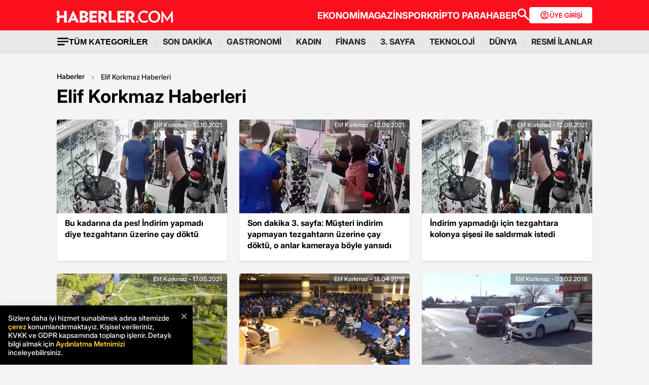

--- FILE ---
content_type: text/html; charset=utf-8
request_url: https://www.haberler.com/elif-korkmaz/
body_size: 24196
content:
<!doctype html><html lang="tr"><head><meta charset="utf-8"/><title>Elif Korkmaz Haberleri - Elif Korkmaz Kimdir - Haberler</title><link rel="canonical" href="https://www.haberler.com/elif-korkmaz/" /><meta name="viewport" content="width=device-width, initial-scale=1.0, maximum-scale=5.0" /><meta name="description" content="Elif Korkmaz haberleri en güncel gelişmeler ve son dakika haberler.Elif Korkmaz kimdir,hayatı ve biyografisi. Son dakika 3. sayfa: Müşteri indirim yapmayan tezgahtarın üzerine çay döktü, o anlar kameraya böyle yansıdı" /><meta property="og:url" content="https://www.haberler.com/elif-korkmaz/" /><meta property="og:locale" content="tr_TR" /><meta property="og:title" content="Elif Korkmaz Haberleri - Elif Korkmaz Kimdir - Haberler" /><meta property="og:description" content="Elif Korkmaz haberleri en güncel gelişmeler ve son dakika haberler.Elif Korkmaz kimdir,hayatı ve biyografisi. Son dakika 3. sayfa: Müşteri indirim yapmayan tezgahtarın üzerine çay döktü, o anlar kameraya böyle yansıdı" /><meta property="article:content_tier" content="free" /><meta property="article:publisher" content="https://www.facebook.com/Haberler" /><meta property="article:author" content="https://www.facebook.com/Haberler" /><meta property="article:modified" content="2021-09-12T14:18:00+03:00" /><meta property="fb:app_id" content="1094461860619988" /><meta property="fb:page_id" content="116642265047044" /><meta name="twitter:image" content="https://foto.sondakika.com/haber/2021/09/12/musteri-indirim-yapmayan-tezgahtarin-uzerine-14390651_amp.jpg" /><meta name="twitter:card" content="summary_large_image" /><meta name="twitter:url" content="https://www.haberler.com/elif-korkmaz/" /><meta name="twitter:title" content="Elif Korkmaz Haberleri - Elif Korkmaz Kimdir - Haberler" /><meta name="twitter:description" content="Elif Korkmaz haberleri en güncel gelişmeler ve son dakika haberler.Elif Korkmaz kimdir,hayatı ve biyografisi. Son dakika 3. sayfa: Müşteri indirim yapmayan tezgahtarın üzerine çay döktü, o anlar kameraya böyle yansıdı" /><meta name="dateUpdated" content="2021-09-12T14:18:00+03:00" /><meta name="dateModified" content="2021-09-12T14:18:00+03:00" /><link rel="shortcut icon" href="https://www.haberler.com/mstatic/favicons/favicon_02.ico" type="image/x-icon" /><meta name="twitter:creator" content="@Haberler" /><meta name="twitter:site" content="@Haberler" /><meta name="twitter:domain" content="haberler.com" /><meta property="og:site_name" content="Haberler" /><meta property="og:type" content="website" /><meta property="og:image" content="https://foto.sondakika.com/haber/2021/09/12/musteri-indirim-yapmayan-tezgahtarin-uzerine-14390651_amp.jpg" /><meta property="og:image:alt" content="Elif Korkmaz Haberleri - Elif Korkmaz Kimdir - Haberler" /><meta property="og:image:secure_url" content="https://foto.sondakika.com/haber/2021/09/12/musteri-indirim-yapmayan-tezgahtarin-uzerine-14390651_amp.jpg" /><meta property="og:image:type" content="image/jpeg" /><link rel="index" title="Haberler" href="https://www.haberler.com" /><link rel="alternate" type="application/rss+xml" href="https://rss.haberler.com/rss.asp?kategori=elif-korkmaz" title="Elif Korkmaz Haberleri - Elif Korkmaz Kimdir - Haberler" /><link rel="alternate" href="intent://www.haberler.com/elif-korkmaz#Intent;scheme=http;package=tr.com.yenimedya.haberler;end" /><link rel="alternate" href="haberler://news/elif-korkmaz" /><link rel="alternate" href="android-app://app.ym.haberler/http/haberler.com/elif-korkmaz/" /><link rel="alternate" href="ios-app://app.ym.haberler/http/haberler.com/elif-korkmaz/" /><meta name="viewport" content="width=device-width, initial-scale=1.0" /><link rel="preload" href="https://www.haberler.com/mstatic/assets/fonts/Inter_28pt-Regular.woff2" as="font" type="font/woff2" crossorigin="anonymous" /><link rel="preload" href="https://www.haberler.com/mstatic/assets/fonts/Inter_28pt-Medium.woff2" as="font" type="font/woff2" crossorigin="anonymous" /><link rel="preload" href="https://www.haberler.com/mstatic/assets/fonts/Inter_28pt-Bold.woff2" as="font" type="font/woff2" crossorigin="anonymous" /><link rel="preload" href="https://www.haberler.com/mstatic/assets/fonts/Inter_28pt-SemiBold.woff2" as="font" type="font/woff2" crossorigin="anonymous" /><link rel="preload" href="https://www.haberler.com/mstatic/assets/fonts/Inter_28pt-Black.woff2" as="font" type="font/woff2" crossorigin="anonymous" /><link rel="preload" href="https://www.haberler.com/mstatic/assets/fonts/Inter_28pt-ExtraBold.woff2" as="font" type="font/woff2" crossorigin="anonymous" /><style>@font-face{font-family:Inter;src:url('/mstatic/assets/fonts/Inter_28pt-Medium.woff2') format('woff2'),url('/mstatic/assets/fonts/Inter_28pt-Medium.woff') format('woff');font-weight:500;font-style:normal;font-display:swap}@font-face{font-family:Inter;src:url('/mstatic/assets/fonts/Inter_28pt-SemiBold.woff2') format('woff2'),url('/mstatic/assets/fonts/Inter_28pt-SemiBold.woff') format('woff');font-weight:600;font-style:normal;font-display:swap}@font-face{font-family:Inter;src:url('/mstatic/assets/fonts/Inter_28pt-Bold.woff2') format('woff2'),url('/mstatic/assets/fonts/Inter_28pt-Bold.woff') format('woff');font-weight:700;font-style:normal;font-display:swap}@font-face{font-family:Inter;src:url('/mstatic/assets/fonts/Inter_28pt-ExtraBold.woff2') format('woff2'),url('/mstatic/assets/fonts/Inter_28pt-ExtraBold.woff') format('woff');font-weight:800;font-style:normal;font-display:swap}@font-face{font-family:Inter;src:url('/mstatic/assets/fonts/Inter_28pt-Black.woff2') format('woff2'),url('/mstatic/assets/fonts/Inter_28pt-Black.woff') format('woff');font-weight:900;font-style:normal;font-display:swap}.header-menu li:not(:last-child)::after,.top-menu li:not(:last-child) a::after{content:"";position:absolute;right:0;margin-right:-15px;top:50%;transform:translateY(-50%);height:15px;width:1px}.has-dropdown,.header-menu li,.menu-container,.search-container,.top-menu li{position:relative}.category-dropdown,header{position:fixed;z-index:1000}.all-category-title,.title-bar button{border:none;background:0 0;font-size:16px}.category-column a,.header-menu li a,.subheading-left a,.top-menu li a{text-decoration:none}header{width:100%;top:0}body.scroll-locked{touch-action:none;overscroll-behavior:contain}.top-section{background:#fc0f1c;width:100%;height:60px}.red-container{display:flex;align-items:center;justify-content:space-between;max-width:1056px;width:auto;margin:0 auto;height:60px}.menu-container{margin:0 auto;display:grid}.all-category-title,.menu-w,.sub-menu,.title-bar{display:flex}.menu-container h1 a:hover{color:#fc0f1c!important;cursor:pointer}.header-menu,.top-menu{display:flex;justify-content:flex-start;align-items:center;gap:28px;list-style:none;padding:0;margin:0}.top-menu{min-height:18px}.header-menu{gap:10px}.menu-w{align-items:center;justify-content:flex-end;width:100%;min-height:32px;min-width:826px;gap:24px}.logo-w{width:230px;height:24px}.header-menu li,.top-menu li{display:inline-block}.top-menu li a{color:#fff;font-weight:700;font-size:18px}.top-menu li a:hover{color:#fffc}.top-menu li:not(:last-child) a::after{background:rgb(250 198 191 / .6)}.header-menu li a,.header-menu li a span{color:#202122;font-size:16px}.header-menu li:not(:last-child)::after{background:#d4d4d4}.all-category-title{align-items:center;gap:8px;cursor:pointer}.title-bar{justify-content:space-between;align-items:center;width:100%;max-width:1056px;margin:0 auto 24px}.category-dropdown{display:none;top:60px;left:0;width:100vw;max-height:calc(100vh - 60px);overflow-y:auto;background:#e8e8e8;padding:10px 0 40px}.category-list{display:flex;justify-content:flex-start;max-width:1056px;margin:0 auto;padding:0}.category-column{display:flex;flex-direction:column;flex:1;min-width:150px;padding-right:40px;position:relative}.category-column a{color:#333;font-size:14px!important;padding:10px 0;font-weight:700;transition:color .2s ease-in-out}.category-dropdown a::after{content:none!important}.category-column a:hover,.has-dropdown a span:hover,.header-menu li a:hover,.mobile-menu-items a:hover,.new3category-box-container a:hover,button.all-category-title:hover span.font-bold{color:#fc0f1c}button.all-category-title:hover img{content:url(https://www.haberler.com/mstatic/assets/img/headericons/all-red.svg)}.category-dropdown.is-open,.desktop-search-container.active{display:block}.new3category-box-container{max-width:1056px;width:100%;display:grid;grid-template-columns:repeat(4,1fr);align-items:stretch;gap:10px;margin:0 auto 24px;font-size:16px;line-height:16px;font-weight:700;padding-bottom:24px;border-bottom:1px solid #d4d4d4}.new3category-box-container a{font-size:16px;padding:10px 0}.member-login-button{display:flex;align-items:center;justify-content:center;gap:10px;border-radius:4px;background:#fff;border:none;color:#fc0f1c;font-size:13px;font-weight:600;flex-shrink:0;flex-grow:0;width:124px;max-width:124px;min-width:124px;height:32px;padding:10px}.member-login-button .icon{width:20px;height:20px}.member-login-button .icon svg{width:20px;height:20px;fill:currentColor}.desktop-search-container{display:none;position:fixed;top:52px;left:0;width:100%;background-color:#f7f7f7;box-shadow:0 4px 15px rgb(0 0 0 / .1);z-index:999;padding:20px 0}.search-content-wrapper{width:90%;max-width:1200px;margin:0 auto}.bottom-header,.search-bar-desktop.active{max-width:1056px;width:100%}.search-input-area{display:flex;align-items:center;background-color:#fff;border:1px solid #ddd;border-radius:5px}.icon-search-glass{padding:0 10px;display:flex;align-items:center}.search-input{flex:1;border:none;padding:10px;font-size:16px;outline:0}.search-button{background-color:red;color:#fff;border:none;padding:10px 20px;border-radius:0 5px 5px 0;cursor:pointer;font-size:16px}.close-button{background-color:#fff0;border:none;font-size:24px;color:#888;cursor:pointer;padding:0 15px}.mobile-search-button{background-color:#fc0f1c;border-radius:4px;border:0;color:#fff;padding:6px 12px}.bottom-section{background:#e8e8e8;box-shadow:0 1px 2px 0 rgb(0 0 0 / .12);width:100%;height:44px}.bottom-header{font-size:16px;font-weight:700;padding:10px 0}.search-desktop-container{display:none;width:100%;height:98px;position:fixed;justify-content:center;gap:12px;top:8px;left:0;background-color:#e8e8e8;margin:52px auto 0;padding:24px 12px;box-shadow:0 5px 21px -7px rgb(0 0 0 / .68);z-index:1000;opacity:0;pointer-events:none}.search-bar-desktop,.subheading-right{align-items:center;display:flex;box-sizing:border-box}.search-desktop-container.active{display:flex;opacity:1;pointer-events:auto}#searchform{width:100%;max-width:1036px}.search-bar-desktop{height:50px;border:1px solid #d1d1d1;border-radius:6px;background:#fff;padding:8px 12px;outline:0}.search-bar-desktop input[type=search]{padding:8px 12px;height:34px;background-color:#fff;color:#878787;font-size:16px;border:none;box-sizing:border-box;width:100%;display:inline-block;outline:0}.search-input-button{background:0 0;border:none;cursor:pointer;padding:0;width:24px;height:24px}input[type=search]::-webkit-search-cancel-button{-webkit-appearance:none;appearance:none}input[type=search]::-ms-clear{display:none;width:0;height:0}.subheading-right{max-width:81.25rem;width:100%;border-radius:.625rem;font-size:1rem;font-weight:700;line-height:1.3;justify-content:flex-start}.subheading-left{display:flex;align-items:center;justify-content:flex-start;width:15.625rem;height:2.5rem;border-top-left-radius:.625rem;border-bottom-left-radius:.625rem;padding-left:89px;box-sizing:border-box}.subheading-left a{display:block;font-size:1.3125rem;line-height:1.7}.subheading-double{padding-top:30px;z-index:999;border-bottom-left-radius:0}.corporate-mobile,.hb-mobile-header,.list-box,.mobile-about,.mobile-seperator{display:none}@media (max-width:380px){.new3category-box-container{grid-template-columns:none!important}}@media (max-width:1024px){.nav-menu,header{height:52px}#mobile-header #mobile-menu-toggle,#mobile-header #mobile-search-button{top:12px;text-align:center;border:none;background:0 0;position:fixed;display:block}.nav-menu,.overlay{left:0;top:0;width:100%}.hb-mobile-header{display:block}.nav-menu{position:fixed;right:0;z-index:3;background:#fe0000}#mobile-header #mobile-menu-toggle{width:24px;height:24px;left:16px}#mobile-header .logo{position:fixed;top:15px;left:50%;transform:translateX(-50%);z-index:3}.bottom-section,.mobile-menu-items a.active::after,.mobile-menu-items a.no-separator::after,.search-bar-desktop,.search-container.hidden,.top-section{display:none}#mobile-header #mobile-search-button{right:16px}#mobile-header #mobile-menu-toggle i{font-size:40px;color:#fff}#mobile-menu{position:fixed;top:52px;left:-314px;right:auto;width:100%;max-width:314px;height:calc(100% - 50px);bottom:0;z-index:10;overflow-y:auto;background-color:#fff;transition:transform .34s,opacity .34s;opacity:0}#mobile-menu.active{transform:translateX(314px);opacity:1}.sidebar-menu{list-style:none;margin:0;padding:0 0 24px}.sidebar-menu li{background:#fff;border-bottom:1px solid #efefef}.sidebar-menu li:first-child a{border-top:none}.sidebar-menu li a{padding:10px 16px;display:block;color:#000;text-decoration:none;font-size:18px;font-weight:600}.sidebar-menu li a img{padding-right:10px;vertical-align:middle;width:30px;height:30px}.uye-girisi a{background-color:#3fc277!important}.arrow{font-size:27px;line-height:0;position:relative;display:inline-block;margin-left:2px;transform:translateY(3px);font-weight:300;color:#fff}.app-logo,.social-logo{display:grid;text-align:center}.social-logo{grid-template-columns:repeat(4,1fr);margin-bottom:24px}.social-logo a img{width:48px;height:48px}.app-logo{grid-template-columns:repeat(3,1fr);margin:10px auto;padding:0 5px}.app-logo a img{width:80px;height:26px}.overlay{visibility:hidden;position:fixed;height:100%;background-color:rgb(0 0 0 / .5);z-index:2;-webkit-transition:opacity .34s;transition:opacity .34s}.overlay.active{visibility:visible;opacity:1;transition-delay:0s}.search-container{position:fixed;top:0;width:100%;background-color:#f6f6f6;margin:52px auto 0;padding:16px 12px 24px;box-shadow:0 5px 21px -7px rgb(0 0 0 / .68);transition:transform .34s,opacity .34s;transform:translateY(0);opacity:1;z-index:1000}.mobile-search,.search-input{padding:8px 12px;background-color:#fff}.search-close{display:flex;justify-content:flex-end;width:100%;margin-bottom:8px}.search-input{border:1px solid #d1d1d1;border-radius:6px;display:flex;justify-content:center;align-items:center;gap:10px}.mobile-search,.mobile-search:focus{outline:0;border:none}.mobile-search{height:34px;color:#878787;font-size:16px;box-sizing:border-box;width:100%;display:inline-block}.mobile-menu-container{display:flex;align-items:flex-start;overflow-x:auto;white-space:nowrap;padding:12px 16px;background-color:#e5e5e6;text-align:center;font-size:16px;font-weight:500;line-height:20px;letter-spacing:-.08px;margin-top:52px}.mobile-menu-items a{display:inline-block;position:relative;padding:0 15px;color:#000;text-decoration:none;font-weight:700;transition:background-color .3s}.mobile-menu-items a:not(:last-child)::after{content:"";position:absolute;right:0;height:24px;width:.031rem;background-color:#3c3c435c}.mobile-menu-items a:first-child{padding-left:0}.mobile-menu-items a.active{border-radius:6px;border:.5px solid;box-shadow:0 3px 8px 0 rgb(0 0 0 / .12),0 3px 1px 0 rgb(0 0 0 / .04);background-color:#fff;padding:8px 12px;font-weight:600}.topBar{top:41px;z-index:399;margin-bottom:0;position:fixed}.hbFinanceTopBar{width:calc(100% + 30px);margin:52px -15px 0;padding-bottom:5px!important;display:flex;align-items:center;overflow:auto;background:#fff}.topBar .hbFinanceTopBar span{color:#000;margin-bottom:3px;font-size:13px;white-space:nowrap}}@media (min-width:1025px) and (max-width:1080px){.has-dropdown span,.header-menu li a{font-size:14px}.menu-container,.red-container{padding-left:16px;padding-right:16px}}@media (min-width:1085px) and (max-width:1269px){.header{font-size:1rem}.top-menu{margin:0}.bottom-header,.subheading-right{font-size:.8rem}}.mb-0{margin-bottom:0!important}.mb-3{margin-bottom:3px!important}.mb-10{margin-bottom:10px!important}.mb-12{margin-bottom:12px!important}.mb-16{margin-bottom:16px!important}.mb-18{margin-bottom:18px!important}.mb-20{margin-bottom:20px!important}.mb-24{margin-bottom:24px!important}.mb-32{margin-bottom:32px!important}.mb-36{margin-bottom:36px!important}.mb-82{margin-bottom:82px!important}.mb-n-3{margin-bottom:-3px!important}.mb-n-6{margin-bottom:-6px!important}.mt-0{margin-top:0!important}.mt-2{margin-top:2px!important}.mt-5{margin-top:5px!important}.mt-12{margin-top:12px!important}.mt-24{margin-top:24px!important}.mt-30{margin-top:30px!important}.mr-0{margin-right:0!important}.mr-6{margin-right:6px!important}.mr-24{margin-right:24px!important}.ml-0{margin-left:0!important}.ml-10{margin-left:10px!important}.mx-0{margin-left:0!important;margin-right:0!important}.mx-12{margin-left:12px!important;margin-right:12px!important}.mx-24{margin-left:24px!important;margin-right:24px!important}.mx-auto{margin:0 auto!important}.my-0{margin-top:0!important;margin-bottom:0!important}.my-16{margin-top:16px!important;margin-bottom:16px!important}.my-24{margin-top:24px!important;margin-bottom:24px!important}.m-0{margin:0!important}.pb-0{padding-bottom:0!important}.pb-24{padding-bottom:24px!important}.pt-0{padding-top:0!important}.pt-5{padding-top:5px!important}.pt-8{padding-top:8px!important}.pt-30{padding-top:30px!important}.pr-0{padding-right:0!important}.pr-6{padding-right:6px!important}.pl-0{padding-left:0!important}.px-16{padding-left:16px!important;padding-right:16px!important}.px-10{padding-left:10px!important;padding-right:10px!important}.px-24{padding-left:24px!important;padding-right:24px!important}.px-0{padding-left:0!important;padding-right:0!important}.py-0{padding-top:0!important;padding-bottom:0!important}.py-12{padding-top:12px!important;padding-bottom:12px!important}.py-24{padding-top:24px!important;padding-bottom:24px!important}.p-0{padding:0!important}.p-16{padding:16px!important}.p-20{padding:20px!important}.p-24{padding:24px!important}.d-block{display:block!important}.d-none{display:none!important}.d-flex{display:flex!important}.d-grid{display:grid!important}.flex-wrap{flex-wrap:wrap!important}.align-items-center{align-items:center!important}.align-content-center{align-content:center!important}.gap-8{gap:8px!important}.gap-12{gap:12px!important}.gap-16{gap:16px!important}.gap-24{gap:24px!important}.gap-28{gap:28px!important}.justify-content-between{justify-content:space-between!important}.justify-content-end{justify-content:end!important}.position-relative{position:relative!important}.position-absolute{position:absolute!important}.position-static{position:static!important}.font-bold{font-weight:700!important}.font-bolder{font-weight:800!important}.font-boldest{font-weight:900!important}.font-normal{font-weight:400!important}.font-medium{font-weight:500!important}.text-center{text-align:center!important}.text-right{text-align:right!important}.text-left{text-align:left!important}.font-12px{font-size:12px!important}.font-14px{font-size:14px!important}.font-16px{font-size:16px!important}.font-20px{font-size:20px!important}.font-24px{font-size:24px!important}.font-30px{font-size:30px!important}.text-yellow{color:#fdbe1c!important}.text-white{color:#fff!important}.text-light{color:#5d5d5d!important}.text-dark{color:#1d1d1d!important}.text-black{color:#000!important}.text-gray{color:#888!important}.text-red{color:#fb0d1b!important}.text-green{color:#2ba339!important}.text-decoration-none,a{text-decoration:none!important}.border-left-red{border-left:4px solid #fb0d1b!important}.border-top-red{border-top:4px solid #fb0d1b!important}.bg-black{background-color:#000!important}.bg-white{background:#fff!important}.bg-red{background:#fc0f1c!important}.hover-none:hover,.shadow-0{box-shadow:none!important}.w-0{width:unset!important}.w-100{width:100%!important}.w-auto{width:auto!important}.h-100{height:100%!important}.h-44px{height:44px!important}.h-100px{height:100px!important}.h-132px{height:132px!important}.h-auto{height:auto!important}.img-fluid,footer{height:auto;width:100%}.max-w-1056{max-width:1056px!important}.border-none{border:none!important}.cursor-pointer{cursor:pointer!important}.float-left{float:left!important}.aspect-wide{aspect-ratio:16/9!important}.line-height-default{line-height:140%!important}.line-height-none{line-height:0!important}.circle{border:1px solid #000;border-radius:50%}@media only screen and (max-width:767px){.d-md-block{display:block!important}.d-md-none{display:none!important}.d-md-flex{display:flex!important}.d-md-grid{display:grid!important}.scroll-md-x{width:100%;overflow-x:auto;white-space:nowrap}.p-md-16,.px-md-16{padding-right:16px!important;padding-left:16px!important}.px-md-0{padding-right:0!important;padding-left:0!important}.py-md-0{padding-top:0!important;padding-bottom:0!important}.mt-md-0{margin-top:0!important}.mt-md-16{margin-top:16px!important}.mt-md-24{margin-top:24px!important}.mt-md-26{margin-top:26px!important}.mb-md-0{margin-bottom:0!important}.mb-md-12{margin-bottom:12px!important}.mb-md-16{margin-bottom:16px!important}.mb-md-18{margin-bottom:18px!important}.mb-md-24{margin-bottom:24px!important}.mx-md-16{margin-left:16px!important;margin-right:16px!important}.max-md-w-0{max-width:unset!important}.font-md-26px{font-size:26px!important}.font-md-18px{font-size:18px!important}.text-md-left{text-align:left!important}.align-items-md-start{align-items:start!important}.justify-content-md-end{justify-content:end!important}.aspect-md-none{aspect-ratio:unset!important}}@media only screen and (max-width:992px){.d-lg-block{display:block!important}.d-lg-none{display:none!important}.d-lg-flex{display:flex!important}}@media only screen and (max-width:1024px){.d-xl-none{display:none!important}.pb-xl-0{padding-bottom:0!important}.px-xl-0{padding-left:0!important;padding-right:0!important}.mb-xl-24{margin-bottom:24px!important}.bg-xl-white{background-color:#fff!important}}a,body{color:#333}*,body{margin:0}body,h1,h2,h3,h4,h5,h6,textarea{font-family:Inter,sans-serif}*{padding:0;box-sizing:border-box}body{font-weight:400;font-size:18px;background-color:#f4f4f4;overflow-x:hidden}h1,h2,h3,h4,h5,h6{font-weight:700;line-height:140%;color:#333}h1{font-size:36px}h2{font-size:26px}h3{font-size:22px}h4{font-size:20px}h5{font-size:18px}h6{font-size:16px}.notification-popup{display:flex;max-width:480px;width:100%;height:178px;padding:16px;border-radius:0 0 20px 20px;border:3px solid #fb0d1b;background:#fff;margin:auto;box-shadow:0 0 10px 0 #959595;position:fixed;top:-150px;left:50%;transform:translateX(-50%);z-index:9999;opacity:0;visibility:hidden}.notification-popup.show{top:0;opacity:1;visibility:visible}.notification-popup .popup-logo{width:60px;height:60px;margin-right:24px}.notification-popup .popup-icerik{display:flex;flex-direction:column}.notification-popup .popup-icerik span{font-size:18px;font-weight:600;padding-bottom:8px;margin-bottom:8px;border-bottom:1px solid #fb0d1b;line-height:150%}.notification-popup .popup-icerik p{font-size:14px;line-height:150%;margin-bottom:16px}.notification-popup .popup-icerik .button-group{display:flex;justify-content:flex-end}.notification-popup #popup-close{font-size:14px;color:#888;padding:10px 24px;border:none;background-color:#fff;cursor:pointer}.notification-popup #popup-allow{background-color:#fb0d1b;font-size:16px;font-weight:600;border:none;color:#fff;padding:10px 24px;border-radius:5px;margin-left:8px;cursor:pointer}.bottom-container,.footer-text{text-align:center;font-size:13px}footer{color:#000;font-size:13px;background-color:#fff;clear:both}footer#footer{position:sticky;bottom:0}.footer-container{max-width:1056px;width:100%;margin:0 auto;padding:24px 0}.footer-section{display:flex;align-items:center;gap:24px}.footer-section.about h2{font-size:20px;font-weight:700;padding:0 10px 0 16px}.footer-section.about p{font-size:13px;font-weight:500;color:#5d5d5d}.about-list{display:flex;justify-content:flex-end;padding:0;margin:0 0 0 auto;align-items:center}.news-container,.news-detail-container{width:100%;justify-content:space-between;display:grid}.about-list li{position:relative;padding-left:25px;list-style:none}.about-list li a,.news-item a{text-decoration:none;color:#000}.about-list li:first-child{padding-left:0}.about-list li:not(:first-child)::before{content:"";position:absolute;left:10px;top:50%;transform:translateY(-50%);border:1px solid #000;width:2px;height:2px;border-radius:50%;background-color:#000}.news-container{grid-template-columns:repeat(6,1fr);gap:30px}.news-detail-container{grid-template-columns:repeat(4,1fr)}.news-item{font-size:14px;font-weight:700}.news-item ul{margin:16px 0 0;padding-inline-start:0}.news-item-file ul{display:flex;justify-content:space-between}.news-item li:last-child,.news-item-file ul li{padding-bottom:0}.news-item li{list-style-type:none;padding-bottom:12px}.news-item li a{font-size:14px;font-weight:400;color:#000;text-decoration:none}.follow-container{display:grid;grid-template-columns:repeat(5,50%);gap:12px;width:1056px}.follow-items h2,.follow-items p{font-size:13px;font-weight:700}.follow-items p{font-weight:500;color:#454545;padding-top:13px}.follow-items .app,.follow-items .icon{display:flex;align-items:center;gap:10px;margin:12px 0}.bottom-container{display:inline-block;width:100%}.bottom-container p{font-weight:700;color:#454545}.section-seperator{width:100%;height:1px;background-color:#e2e2e2;margin:24px 0}.footer-menu-container{display:flex;flex-direction:column;align-items:center;justify-content:center;margin-top:20px}.footer-text{margin:10px 0;font-weight:700}.bottom-menu{display:flex;gap:5px;align-items:center;margin:0 20px}.footer-menu{display:flex;gap:5px;align-items:center}.footer-menu-item{text-decoration:none;color:#333;font-weight:700}.separator{width:1px;height:10px;background-color:#333;align-self:center}.bottom-menu-text{font-weight:400;text-decoration:none;color:#333}.hbftTerms{text-align:center;padding-bottom:100px}.hata-bildir{margin-bottom:10px}@media (max-width:767px){.category-list,.new3category-box-container{grid-template-columns:repeat(2,1fr)}.category-list{display:grid}footer#footer{padding:16px}.footer-container{flex-direction:column;max-width:100%;background-color:#fff}.footer-section{display:block}.footer-section.about{border-left:none;height:auto}.footer-section.about a img,.footer-section.about p,.news-item-file{display:none}.list-box,.mobile-about{display:flex;width:100%}.mobile-about{align-items:center;background-color:#fff;height:37px;justify-content:space-between;margin-bottom:12px}.mobile-about h2{font-size:20px;font-weight:700;padding:0 10px 0 16px}.mobile-about p{font-size:10px;font-weight:400;color:#5d5d5d}.about-list{margin-left:0;font-size:12px;justify-content:flex-start}.footer-section .news-item ul,.footer-section.about ul.about-list{padding:0!important}.about-list li{padding-left:24px}.follow-container{grid-template-columns:repeat(1,1fr);gap:0;width:100%}.news-container,.news-detail-container{grid-template-columns:repeat(2,1fr);gap:32px}.follow-items .app,.follow-items .icon{margin:16px 0 0}.news-container{width:100%}.corporate-mobile{display:grid;width:100%}.news-mobile-item{font-size:14px;font-weight:700}.news-mobile-item ul{margin:16px 0 0;padding-inline-start:0}.news-mobile-item li{list-style-type:none;padding-bottom:12px}.news-mobile-item li:last-child{padding-bottom:0}.news-mobile-item li a{font-size:13px;font-weight:400;color:#000;text-decoration:none}.mobile-seperator{display:block;width:100%;height:1px;background-color:#e2e2e2;margin:20px 0}.footer-info,.footer-links{display:flex;justify-content:center;gap:5px}.footer-info{align-items:center}.hata-bildir{margin-left:0}}@media (min-width:768px) and (max-width:1024px){.about-list{font-size:11px}.footer-section.about p{font-size:12px}.footer-container{padding:16px 24px}.news-container{grid-template-columns:repeat(6,1fr);gap:20px}}@media (max-width:372px){.about-list li{padding-left:12px}.about-list li:not(:first-child)::before{left:4px}}</style><script type='text/javascript'>var scrw = screen.width; if (document.body && document.body.offsetWidth) { scrw = document.body.offsetWidth; windowsHeight = document.body.offsetHeight; } if (document.compatMode == 'CSS1Compat' && document.documentElement && document.documentElement.offsetWidth) { scrw = document.documentElement.offsetWidth; } if (window.innerWidth && window.innerHeight) { scrw = window.innerWidth; } var cihaz_mobilmi = false; if (/ip(hone|od)|blackberry|android|windows (ce|phone)|symbian|avantgo|blazer|compal|elaine|fennec|hiptop|iemobile|iris|kindle|lge |maemo|midp|mmp|opera m(ob|in)i|palm( os)?|phone|p(ixi|re)\/|plucker|pocket|psp|symbian|treo/i.test(navigator.userAgent)) { cihaz_mobilmi = true; } </script><script>if ('serviceWorker' in navigator) { navigator.serviceWorker.register('/firebase-messaging-sw.js'); } </script><script>window.ga = window.ga || function () { (ga.q = ga.q || []).push(arguments) }; ga.l = +new Date; function getScript(e, n, a) { var o = document.createElement("script"); "" == n && (n = document.getElementsByTagName("script")[0]); o.async = 1; n.parentNode.insertBefore(o, n); o.onload = o.onreadystatechange = function (e, n) { (n || !o.readyState || /loaded|complete/.test(o.readyState)) && (o.onload = o.onreadystatechange = null, o = void 0, n || a && a()); }; o.src = e; } function ready(e) { "loading" != document.readyState ? e() : document.addEventListener ? document.addEventListener("DOMContentLoaded", e) : document.attachEvent("onreadystatechange", function () { "loading" != document.readyState && e(); }); } function setCookie(e, n, a) { if (a) { var o = new Date(); o.setTime(o.getTime() + 24 * a * 60 * 60 * 1e3); var t = "; expires=" + o.toGMTString(); } else t = ""; document.cookie = e + "=" + encodeURI(n) + t + "; path=/"; } function getParameterByName(name, url = window.location.href) { name = name.replace(/[\[\]]/g, '\\$&'); var regex = new RegExp('[?&]' + name + '(=([^&#]*)|&|#|$)'), results = regex.exec(url); if (!results) return null; if (!results[2]) return ''; return decodeURIComponent(results[2].replace(/\+/g, ' ')); } function getCookie(e) { for (var n = e + "=", a = document.cookie.split(";"), o = 0; o < a.length; o++) { for (var t = a[o]; " " == t.charAt(0);) t = t.substring(1, t.length); if (0 == t.indexOf(n)) return decodeURIComponent(t.substring(n.length, t.length)); } return null; } function CountryCode() { return "TR"; } var ClientCountryCode = getCookie("ClientCountryCode") || "TR"; var no_header = getParameterByName("no_header"); function getBinaryBack(e, n, a, o) { var t = new FileReader; return new Promise(function (a, i) { t.onload = function () { var e = t.result; return localStorage.setItem(n, JSON.stringify({ content: e, version: o })), a(e); }; t.onerror = function () { i(this); }; t.readAsDataURL(e); }); } function _cacheScript(e) { return new Promise(function (n, a) { const o = new XMLHttpRequest; o.open("GET", e); o.onload = function () { return 200 == o.status ? n(o.responseText) : a(o.statusText + e); }; o.onerror = function () { return a(o.statusText + e); }; o.send(); }); } function _injectScript(e, n) { return new Promise(function (a, o) { const t = document.createElement(n); t.onload = function () { a(n); }; t.onerror = function () { o(n); }; "link" == n ? (t.rel = "stylesheet", t.href = "data:text/css;charset=UTF-8," + encodeURIComponent(e)) : (t.type = "text/javascript", t.src = "data:text/javascript," + encodeURIComponent(e)); document.getElementsByTagName("head")[0].appendChild(t); }); } function getsScript(e, n, a, o, t, i) { var r = null; try { r = localStorage.getItem(e), con; } catch (e) { } null != r && (con = JSON.parse(r), con.version == n ? _injectScript(con.content, o).then(function (e) { i(); }) : localStorage.removeItem(e)), (null != r && con.version != n || null == r) && _cacheScript(a).then(function (a) { localStorage.setItem(e, JSON.stringify({ content: a, version: n })); _injectScript(a, o).then(function (e) { i(); }); }).catch(function (e) { }); } </script><script>ClientCountryCode = "TR"; </script><script>var interstitial = false; var GoogleReklamlariGoster = "True"; </script><meta name="application-name" content="Haberler"><meta name="mobile-web-app-capable" content="yes"><meta name="google-play-app" content="app-id=tr.com.yenimedya.haberler"><meta name="apple-mobile-web-app-title" content="Haberler"><meta name="apple-mobile-web-app-status-bar-style" content="default"><meta name="apple-itunes-app" content="app-id=339144085"><meta name="huawei-appgallery-app" content="app-id=C101348841"><meta name="coinzilla" content="7faddb0787375a7add3e23efa2be75c6" /><meta property="al:ios:url" content="ios-app://app.ym.haberler/http/haberler.com/elif-korkmaz/" /><meta property="al:ios:app_store_id" content="339144085" /><meta property="al:ios:app_name" content="Haberler" /><meta property="al:android:url" content="android-app://app.ym.haberler/http/haberler.com/elif-korkmaz/" /><meta property="al:android:app_name" content="Haberler" /><meta property="al:android:package" content="tr.com.yenimedya.haberler" /><meta property="al:web:url" content="https://www.haberler.com/elif-korkmaz/" /><meta name="twitter:dnt" content="on"><meta name="twitter:app:country" content="TR"><meta name="twitter:app:name:iphone" content="Haberler"><meta name="twitter:app:id:iphone" content="339144085"><meta name="twitter:app:url:iphone" content="ios-app://app.ym.haberler/http/haberler.com/elif-korkmaz/"><meta name="twitter:app:name:ipad" content="Haberler"><meta name="twitter:app:id:ipad" content="339144085"><meta name="twitter:app:url:ipad" content="ios-app://app.ym.haberler/http/haberler.com/elif-korkmaz/"><meta name="twitter:app:name:googleplay" content="Haberler"><meta name="twitter:app:id:googleplay" content="tr.com.yenimedya.haberler"><meta name="twitter:app:url:googleplay" content="android-app://app.ym.haberler/http/haberler.com/elif-korkmaz/"><link rel="alternate" type="application/rss+xml" title="Elif Korkmaz Haberleri - Elif Korkmaz Kimdir - Haberler" href="https://rss.haberler.com/rss.asp?kategori=elif-korkmaz" /><script>(function (w, d, s, l, i) { w[l] = w[l] || []; w[l].push({ 'gtm.start': new Date().getTime(), event: 'gtm.js' }); var f = d.getElementsByTagName(s)[0], j = d.createElement(s), dl = l != 'dataLayer' ? '&l=' + l : ''; j.async = true; j.src = 'https://www.googletagmanager.com/gtm.js?id=' + i + dl; f.parentNode.insertBefore(j, f); })(window, document, 'script', 'dataLayer', 'GTM-KSKB5QB');</script><script type="application/ld+json">{ "@context": "http://schema.org", "@graph": [ { "@type" : "Organization", "name":"Haberler", "url":"https://www.haberler.com/", "logo":{ "@type":"ImageObject", "url":"https://foto.haberler.com/genel/haberler-com-amp-logo.jpg", "width":480, "height":60 }, "image": [ "https://www.haberler.com/static/img/tasarim/haberler-logo.svg" ], "sameAs":[ "Haberler", "haberler.com", "haberler com", "haberlercom", "haberler-com", "haberler nokta com", "https://tr.wikipedia.org/wiki/Haberler.com", "https://www.facebook.com/haberler", "https://twitter.com/haberler", "https://www.linkedin.com/company/haberler.com/", "https://instagram.com/haberlercom", "https://news.google.com/publications/CAAqBwgKMNm4nwkwwIlv", "https://g.page/www-haberler-com", "https://assistant.google.com/services/invoke/uid/000000e94a58e27a/alm/CgTzh-CxEgIQAQ==?hl=tr", "https://podcasts.google.com/feed/aHR0cHM6Ly9yc3MuaGFiZXJsZXIuY29tL3BvZGNhc3QuYXNweA==", "https://podcasts.apple.com/tr/podcast/haberler-com-podcast-haber-b%C3%BCltenleri/id1520555023", "https://g.page/www-haberler-com", "https://api.whatsapp.com/send/?phone=905433298827&text&app_absent=0", "https://open.spotify.com/show/7lNZfax380NS6noCicIpTr?si=fcEbMp33TOKVPox9TxWwSg", "https://rss.haberler.com/rss.asp", "https://www.tiktok.com/@haberlercom", "https://t.me/s/haberlercomresmi", "https://www.dailymotion.com/haberler", "https://www.youtube.com/c/haberlercomresmi" ], "potentialAction": { "@type": "SearchAction", "target": "https://www.haberler.com/ara/?q={searchTerms}", "query-input": "required name=searchTerms" }, "contactPoint":[ { "@type":"ContactPoint", "telephone":"+90-216-339-09-98", "contactType":"customer service", "contactOption":"TollFree", "areaServed":"TR" } ], "description":"Türkiye'nin en kapsamlı haber portalı: Haberler.com", "disambiguatingDescription":"Haber ve son dakika haberleri, güncel haberler, magazin, spor ve ekonomideki gelişmeler, yerel ve dünya haberleri Haberler.com'da.", "slogan":"Türkiye'nin en kapsamlı haber portalı: Haberler.com", "email":"info@haberler.com", "telephone":"+90 216 339 0998", "faxNumber":"+90 216 339 0958", "address":{ "@type":"PostalAddress", "addressCountry":"TR", "addressLocality":"İstanbul", "addressRegion":"İstanbul", "postalCode":"34718", "streetAddress":"Koşuyolu Mah. Cenab Şahabettin Sk. No:26 Kadıköy / İstanbul" }, "identifier":"https://www.haberler.com/", "foundingDate":"2006-11-01", "legalName": "Haberler.com", "knowsLanguage": "tr-TR", "location": "Koşuyolu Mah. Cenab Şahabettin Sk. No:26 Kadıköy / İstanbul / Türkiye", "publishingPrinciples": "https://www.haberler.com/haberler/yayin-ilkeleri/", "actionableFeedbackPolicy": "https://www.haberler.com/haberler/is-birligi/", "correctionsPolicy": "https://www.haberler.com/haberler/yayin-ilkeleri/", "diversityPolicy": "https://www.haberler.com/haberler/kunye/", "ethicsPolicy": "https://www.haberler.com/haberler/yayin-ilkeleri/", "knowsAbout": "https://www.haberler.com/haberler/hakkimizda/", "ownershipFundingInfo": "https://www.haberler.com/haberler/kunye/", "unnamedSourcesPolicy": "https://www.haberler.com/haberler/is-birligi/" }, { "@type": "WebSite", "url": "https://www.haberler.com/", "name":"Haberler", "description": "Haber ve son dakika haberleri, güncel haberler, magazin, spor ve ekonomideki gelişmeler, yerel ve dünya haberleri Haberler.com'da.", "image": { "@type": "ImageObject", "url": "https://foto.haberler.com/genel/haberler-com-amp-logo.jpg", "width": 480, "height": 60 }, "potentialAction": { "@type": "SearchAction", "target": "https://www.haberler.com/ara/?q={searchTerms}", "query-input": "required name=searchTerms" } }, { "@context": "http://schema.org", "@type": "WebPage", "name": "Elif Korkmaz", "url": "https://www.haberler.com/elif-korkmaz/", "keywords": ["type:front", "ssts:home"], "isAccessibleForFree": true, "isPartOf": { "@type": ["CreativeWork", "Product"], "name":"Haberler", "productID": "haberler.com:basic" }, "publisher": { "@type": "Organization", "name":"Haberler", "logo": "https://foto.haberler.com/genel/haberler-com-amp-logo.jpg" } } ,{ "@type": "BreadcrumbList", "itemListElement": [ { "@type": "ListItem", "position": 1, "item": { "@id": "/", "name": "Haberler" } }, { "@type": "ListItem", "position": 2, "item": { "@id": "/elif-korkmaz/", "name": "Elif Korkmaz" } } ] } ] } </script><script type="text/javascript">var page_type = "Terim"; var page_value = "Elif Korkmaz"; </script><link rel="preload" href="https://www.haberler.com/mstatic/assets/fonts/BarlowCondensed-Bold.woff2" as="font" type="font/woff2" crossorigin="anonymous"><style>.new3slide, .new3slide img { border-top-left-radius: 4px; border-top-right-radius: 4px } .new3caption h2, .new3red-news-badge { font-family: "Barlow Condensed",serif; color: #fff } @font-face { font-family: 'Barlow Condensed'; src: url('/mstatic/assets/fonts/BarlowCondensed-SemiBold.woff2') format('woff2'),url('/mstatic/assets/fonts/BarlowCondensed-SemiBold.woff') format('woff'); font-weight: 600; font-style: normal; font-display: swap } @font-face { font-family: 'Barlow Condensed'; src: url('/mstatic/assets/fonts/BarlowCondensed-Bold.woff2') format('woff2'),url('/mstatic/assets/fonts/BarlowCondensed-SemiBold.woff') format('woff'); font-weight: 700; font-style: normal; font-display: swap } .hbRow.hbMainSlider.loading { opacity: 0; transition: opacity .3s } .hbRow.hbMainSlider { opacity: 1 } .new3slider-container { position: relative; max-width: 735px; overflow: hidden; font-weight: 700; opacity: 1; transition: opacity .2s ease-in-out; contain: layout paint style } .new3slider-container.loading { opacity: 0 } .new3slider { display: flex; transition: transform .5s ease-in-out } .new3slide { position: relative; min-width: 100%; transition: opacity .5s ease-in-out; -webkit-transform: translateZ(0); transform: translateZ(0) } .new3slide img { width: 100%; height: auto; display: block; object-fit: cover; aspect-ratio: 732/488 } .rekkklam img { aspect-ratio: 732/488; margin-top: 30px } .new3container { position: relative; display: flex; flex-direction: column; justify-content: flex-end; width: 100%; height: 130px; margin-top: -130px } .new3caption { position: relative; width: 100%; color: #fff; z-index: 1 } .new3blur-background { position: absolute; left: 0; width: 100%; height: 100%; background: rgba(0,0,0,.5); backdrop-filter: blur(5px); z-index: 0; clip-path: inset(0 0 0 0) } .new3bullet, .new3bullets { height: 32px; position: relative; width: 100% } .new3caption h2 { position: relative; font-size: 42px; line-height: 120% !important; letter-spacing: .23px; text-transform: uppercase; margin: 0 !important; padding: 10px 24px; z-index: 2; min-height: 60px; height: auto; display: flex } .new3red-news-badge { display: flex; align-self: start; background: #ec0000; padding: 8px 24px; font-size: 26px; line-height: 110%; z-index: 10 } new3btn-container { position: relative; width: 100%; max-width: 800px } .new3btn-container button { position: absolute; width: 40px; height: 40px; border-radius: 50%; top: 50%; transform: translateY(-50%); background-color: rgba(0,0,0,.5); color: #fff; border: none; padding: 10px; cursor: pointer; font-size: 24px } .new3btn-container button.prev { left: 10px; background-image: url(/mstatic/assets/img/prev.svg) } .new3btn-container button.next { right: 10px; background-image: url(/mstatic/assets/img/next.svg) } .new3btn-container button:focus { outline: 0 } .new3bullets { max-width: 800px; text-align: center; margin: 0; box-shadow: 0 1px 2px 0 rgba(0,0,0,.12); display: flex; justify-content: center; flex-wrap: nowrap; background-color: #fff; border-bottom-left-radius: 4px; border-bottom-right-radius: 4px } .new3bullet { flex: 1 1 auto; display: inline-block; background-color: transparent; border: none; color: #000; font-size: 16px; line-height: 100%; font-weight: 400; cursor: pointer; padding: 8px 0 } .new3bullet:first-child { margin-left: 0 } .new3bullet:last-child { margin-right: 0 } .new3bullet.active { font-weight: 700; color: #fff; background: #fc0f1c } .new3bullet.active::after { content: ""; width: 100%; position: absolute; background: #fc0f1c; left: 0 } .new3bullet.active:first-child { border-bottom-left-radius: 4px } .new3bullet.active:last-child { border-bottom-right-radius: 4px } .new3bullet::before { content: ""; width: 100%; position: absolute; left: 0 } @media (max-width:767px) { .new3bullets, .new3slide img { border-radius: 0 } .new3slider-container { max-width: 100% } .new3btn-container button { width: 32px; height: 32px } .new3btn-container button.next { background-image: url(/mstatic/assets/img/prev-mobile.svg) } .new3btn-container button.prev { background-image: url(/mstatic/assets/img/next-mobile.svg) } .new3caption { font-size: 14px; line-height: 135% } .new3blur-background { background: rgba(15,15,15,.75); backdrop-filter: none; top: 0 } .new3caption h2 { font-size: 24px; width: 100%; padding: 8px 16px !important; margin: 0 !important; min-height: unset } .new3bullets { width: 296px; margin: 0 auto; gap: 4px; height: 16px; background: 0 0; box-shadow: none; padding: 8px 0 0 } .new3bullet { display: inline-block; width: 8px; height: 8px; background-color: #d1d1d1; border-radius: 50%; cursor: pointer; position: relative; will-change: transform,opacity; transition: transform 50ms,opacity 50ms; backface-visibility: hidden; contain: layout paint; padding: 0 } .new3bullet span, .new3bullet.active::after, .new3bullet::before { display: none } .new3bullet.active { background-color: #1a1717 } .new3red-news-badge { width: auto; font-size: 20px; letter-spacing: .5px; bottom: 3.7vh; left: 16px; padding: 6px 10px } } @media (max-width:360px) { .new3red-news-badge { font-size: 14px !important } .new3caption h2 { font-size: 16px !important } } @media (max-width:512px) { .new3red-news-badge { bottom: calc(100% + 10px); left: 16px; width: auto; padding: 6px 16px } } @media (min-width:768px) and (max-width:990px) { .new3red-news-badge { font-size: 20px } .new3caption h2 { font-size: 32px } .new3bullet { width: auto; font-size: 14px } } @media (min-width:830px) and (max-width:990px) { .hbMainSlider { max-width: 1200px !important } .new3bullets { max-width: 1200px } .new3bullet.active::after { left: 5px } } .new3slide .r2.sag_ust { position: absolute; top: 2px; right: 0; height: 18px; width: 48px; background-color: #fff; opacity: .6; color: #000; font-size: 12px; padding: 2px } </style><style>@media (min-width: 970px) { .backupContent_mobile { display: none; } } </style><style>.hbftUrlTitle { width: calc(100% - 55px); margin-left: 10px; font-size: 14px; line-height: 125%; display: flex; align-items: center } .hbftUrlImgi { position: relative; width: 45px; height: 45px; border-radius: 50px; overflow: hidden; justify-content: center; display: inline-flex; margin: auto } .hbftcolContent { display: -webkit-flex; border-left: 4px solid #dcdcdc; background-size: cover; height: 100%; background-color: #FFFFFF; padding-right: 10px; } .hbkonu h3 { display: inline-block; text-align: center; padding: 4px } .hbftlHeader { font-size: 16px; height: 45px; font-weight: 700; border-left: 4px solid red; background-size: cover; border-bottom: 1px solid #dcdcdc } .hbkonu { height: 100%; } .hbkonu .hbftLinkScope { height: 100% } .hbkonu .hbftLinkScope .hbftlContent .hbftCol .hbftUrl:last-child { border-bottom: none } .hbkonu .hbftLinkScope .hbftlContent .hbftCol { height: 100%; width: 54% } .hbkonu .hbftLinkScope .hbftlContent .hbftCol .hbftUrl { width: 100%; height: calc(100% / 5); min-height: 65px; display: flex; padding: 10px; font-size: 15px; border-bottom: 1px solid #dfe9f2; line-height: 130%; flex-direction: row } .hbkonu .hbftLinkScope .hbftlContent .hbftCol:first-child .hbftUrl { padding-left: 20px } .hbkonu .hbftLinkScope .hbftlContent .hbftCol:last-child .hbftUrl { padding-right: 20px } .hbftUrlImgi img { width: 45px; height: 45px; object-fit: cover } @media only screen and (max-width:768px) and (min-width:450px) { .hbkonu .hbftLinkScope.desktop .hbftlContent .hbftCol { width: 50% } } @media only screen and (max-width:990px) and (min-width:768px) { .hbkonu .hbftLinkScope .hbftlContent { height: calc((411 / 732) * (100vw - 323px)) !important; overflow: hidden } .hbkonu .hbftLinkScope .hbftlContent .hbftCol .hbftUrl:last-child { display: none } } @media only screen and (max-width:990px) and (min-width:869px) { .hbkonu .hbftLinkScope .hbftlContent .hbftCol .hbftUrl { height: calc(100% / 4) } .hbkonu .hbftLinkScope .hbftlContent .hbftCol .hbftUrl:nth-child(4) { border-bottom: none } } @media only screen and (max-width:870px) and (min-width:768px) { .hbkonu .hbftLinkScope .hbftlContent .hbftCol .hbftUrl { height: calc(100% / 3) } .hbkonu .hbftLinkScope .hbftlContent .hbftCol .hbftUrl:nth-child(4) { display: none } .hbkonu .hbftLinkScope .hbftlContent .hbftCol .hbftUrl:nth-child(3) { border-bottom: none } } .hbkonu .hbftLinkScope .hbftlContent { width: 100%; height: 100%; background-color: #FFFFFF; } @media only screen and (max-width:768px) { .hbkonu .hbftLinkScope .hbftlContent .hbftCol .hbftUrl { height: auto } } </style><meta name="coinzilla" content="7faddb0787375a7add3e23efa2be75c6" /><link rel="stylesheet" href="/category.css" fetchpriority="low" /></head><body ><script>window.addEventListener("DOMContentLoaded", () =>{ const script = document.createElement("script"); script.src = "https://cdn.adsby.io/haberlercom/tai-sticky.js"; document.body.appendChild(script); }); </script><script type='text/javascript'>var header_tipi = "Default"; </script><input type="hidden" id="NavigationLink" value="/elif-korkmaz/" /><input type="hidden" id="NavigationAdi" value="Elif Korkmaz" /><input type="hidden" id="NavigationKategoriURL" value="elif-korkmaz" /><header id="main-header"><script type="text/javascript">var isDesktop = window.matchMedia("(min-width: 1025px)"); var isMobile = window.matchMedia("(max-width: 1024px)"); function applyHeaderPadding(mediaQuery) { if (mediaQuery.matches) { var headerLength = "0"; if (headerLength == 1) { document.body.style.paddingTop = "190px"; } else if (headerLength == 2) { document.body.style.paddingTop = "222px"; } else { document.body.style.paddingTop = "134px"; } } } function applyMobileHeaderPadding(mediaQuery) { if (mediaQuery.matches) { var headerLength = "0"; if (headerLength >0) { document.body.style.paddingTop = "126px"; } else { document.body.style.paddingTop = "88px"; } } } applyHeaderPadding(isDesktop); isDesktop.addListener(applyHeaderPadding); applyMobileHeaderPadding(isMobile); isMobile.addListener(applyMobileHeaderPadding); </script><div class="top-section"><div class="red-container"><div class="logo-w mt-5"> <a href="/" id="genel-basliklar" target="_self"><img src="https://www.haberler.com/mstatic/assets/img/headericons/haberler_white.svg" width="230" height="24" loading="eager" fetchpriority="high"
 alt="Haberler" /></a> </div><nav class="menu-w"><ul class="top-menu"><li> <a href="/ekonomi/" class="menu-item" data-target="ekonomi-container">EKONOMİ</a> </li><li> <a href="/magazin/">MAGAZİN</a> </li><li> <a href="/spor/" class="menu-item" data-target="spor-container">SPOR</a> </li><li> <a href="/kripto-para/" class="menu-item" data-target="kripto-container">KRİPTO PARA</a> </li><li> <a href="/" class="menu-item" data-target="genel-basliklar-container">HABER</a> </li></ul><div class="search-container hidden"><button id="search-toggle-button" class="search-input-button cursor-pointer"><img src="https://www.haberler.com/mstatic/assets/img/headericons/search_new.svg" alt="Haberler.com" loading="eager" fetchpriority="high" width="24" height="24" /></button><div class="search-desktop-container"><form name="searchform01" id="searchform" action="/ara/" method="get"><div id="search-bar-desktop" class="search-bar-desktop"><span name="hbSubmit"><svg xmlns="http://www.w3.org/2000/svg" width="24" height="24" viewBox="0 0 24 24" fill="none"><path d="M18.4188 20.1876L12.5438 14.3376C12.0605 14.7209 11.4897 15.0209 10.8313 15.2376C10.173 15.4543 9.46051 15.5626 8.69385 15.5626C6.77718 15.5626 5.15218 14.8959 3.81885 13.5626C2.48551 12.2293 1.81885 10.6209 1.81885 8.7376C1.81885 6.85426 2.48551 5.24593 3.81885 3.9126C5.15218 2.57926 6.76885 1.9126 8.66885 1.9126C10.5522 1.9126 12.1563 2.57926 13.4813 3.9126C14.8063 5.24593 15.4688 6.85426 15.4688 8.7376C15.4688 9.4876 15.3647 10.1834 15.1563 10.8251C14.948 11.4668 14.6355 12.0709 14.2188 12.6376L20.1438 18.5126C20.3772 18.7459 20.4938 19.0251 20.4938 19.3501C20.4938 19.6751 20.3688 19.9543 20.1188 20.1876C19.8855 20.4376 19.6022 20.5626 19.2688 20.5626C18.9355 20.5626 18.6522 20.4376 18.4188 20.1876ZM8.66885 13.2126C9.91885 13.2126 10.973 12.7751 11.8313 11.9001C12.6897 11.0251 13.1188 9.97093 13.1188 8.7376C13.1188 7.4876 12.6897 6.42926 11.8313 5.5626C10.973 4.69593 9.91885 4.2626 8.66885 4.2626C7.41885 4.2626 6.35635 4.69593 5.48135 5.5626C4.60635 6.42926 4.16885 7.4876 4.16885 8.7376C4.16885 9.97093 4.60635 11.0251 5.48135 11.9001C6.35635 12.7751 7.41885 13.2126 8.66885 13.2126Z" fill="#888888"></path></svg></span><input type="text" class="search-input" placeholder="Haber ara" name="q" id="txtHeaderSearch"
 autocomplete="off" onkeydown="javascript: aramaKeyKontrol(event);" onclick="javascript: aramaAutoCYukJs();"><button class="mobile-search-button cursor-pointer" type="submit" name="hbSubmit" id="hbSubmit">Ara</button></div></form> <a id="searchCloseButton" class="search-close"><img src="https://www.haberler.com/mstatic/assets/img/headericons/mobile-search-close.svg" alt="Search" width="16" height="16"></a> </div></div><div> <a class="member-login-button cursor-pointer" title="Üye Girişi" href="https://portal.haberler.com/Login/?refererUrl=https://www.haberler.com/"><span class="icon"><svg fill=none height=20 viewBox="0 0 21 20"width=21 xmlns=http://www.w3.org/2000/svg><mask height=20 id=mask0_2243_4129 maskUnits=userSpaceOnUse style=mask-type:alpha width=21 x=0 y=0><rect fill=#D9D9D9 height=20 width=20 x=0.5 /></mask><g mask=url(#mask0_2243_4129)><path d="M5.37508 14.2498C6.08341 13.7082 6.87508 13.2811 7.75008 12.9686C8.62508 12.6561 9.54175 12.4998 10.5001 12.4998C11.4584 12.4998 12.3751 12.6561 13.2501 12.9686C14.1251 13.2811 14.9167 13.7082 15.6251 14.2498C16.1112 13.6804 16.4897 13.0346 16.7605 12.3123C17.0313 11.5901 17.1667 10.8193 17.1667 9.99984C17.1667 8.15262 16.5174 6.5797 15.2188 5.28109C13.9202 3.98248 12.3473 3.33317 10.5001 3.33317C8.65286 3.33317 7.07994 3.98248 5.78133 5.28109C4.48272 6.5797 3.83341 8.15262 3.83341 9.99984C3.83341 10.8193 3.96883 11.5901 4.23966 12.3123C4.5105 13.0346 4.88897 13.6804 5.37508 14.2498ZM10.5001 10.8332C9.68064 10.8332 8.98967 10.5519 8.42717 9.98942C7.86467 9.42692 7.58341 8.73595 7.58341 7.9165C7.58341 7.09706 7.86467 6.40609 8.42717 5.84359C8.98967 5.28109 9.68064 4.99984 10.5001 4.99984C11.3195 4.99984 12.0105 5.28109 12.573 5.84359C13.1355 6.40609 13.4167 7.09706 13.4167 7.9165C13.4167 8.73595 13.1355 9.42692 12.573 9.98942C12.0105 10.5519 11.3195 10.8332 10.5001 10.8332ZM10.5001 18.3332C9.3473 18.3332 8.26397 18.1144 7.25008 17.6769C6.23619 17.2394 5.35425 16.6457 4.60425 15.8957C3.85425 15.1457 3.2605 14.2637 2.823 13.2498C2.3855 12.2359 2.16675 11.1526 2.16675 9.99984C2.16675 8.84706 2.3855 7.76373 2.823 6.74984C3.2605 5.73595 3.85425 4.854 4.60425 4.104C5.35425 3.354 6.23619 2.76025 7.25008 2.32275C8.26397 1.88525 9.3473 1.6665 10.5001 1.6665C11.6529 1.6665 12.7362 1.88525 13.7501 2.32275C14.764 2.76025 15.6459 3.354 16.3959 4.104C17.1459 4.854 17.7397 5.73595 18.1772 6.74984C18.6147 7.76373 18.8334 8.84706 18.8334 9.99984C18.8334 11.1526 18.6147 12.2359 18.1772 13.2498C17.7397 14.2637 17.1459 15.1457 16.3959 15.8957C15.6459 16.6457 14.764 17.2394 13.7501 17.6769C12.7362 18.1144 11.6529 18.3332 10.5001 18.3332ZM10.5001 16.6665C11.2362 16.6665 11.9306 16.5589 12.5834 16.3436C13.2362 16.1283 13.8334 15.8193 14.3751 15.4165C13.8334 15.0137 13.2362 14.7047 12.5834 14.4894C11.9306 14.2741 11.2362 14.1665 10.5001 14.1665C9.76397 14.1665 9.06953 14.2741 8.41675 14.4894C7.76397 14.7047 7.16675 15.0137 6.62508 15.4165C7.16675 15.8193 7.76397 16.1283 8.41675 16.3436C9.06953 16.5589 9.76397 16.6665 10.5001 16.6665ZM10.5001 9.1665C10.8612 9.1665 11.1598 9.04845 11.3959 8.81234C11.632 8.57623 11.7501 8.27762 11.7501 7.9165C11.7501 7.55539 11.632 7.25678 11.3959 7.02067C11.1598 6.78456 10.8612 6.6665 10.5001 6.6665C10.139 6.6665 9.84036 6.78456 9.60425 7.02067C9.36814 7.25678 9.25008 7.55539 9.25008 7.9165C9.25008 8.27762 9.36814 8.57623 9.60425 8.81234C9.84036 9.04845 10.139 9.1665 10.5001 9.1665Z"fill=#FB0D1B /></g></svg></span>ÜYE GİRİŞİ </a> </div></nav></div></div><div class="bottom-section"><div id="light-container" class="menu-container bottom-header"><nav><ul class="header-menu justify-content-between"><li class="has-dropdown"><button class="text-black all-category-title font-bold" title="Tüm Kategoriler"><span><img src="https://www.haberler.com/mstatic/assets/img/headericons/allcategory_new.svg" class="d-block" loading="eager" fetchpriority="high" width="24"
 height="24" alt="Haberler" /></span><span class="font-bold mt-2">TÜM KATEGORİLER</span></button><div class="category-dropdown"><div class="title-bar"><button class="text-red d-flex align-items-center gap-8"><span><img src="https://www.haberler.com/mstatic/assets/img/headericons/all-red.svg" class="d-block" loading="lazy" width="24" height="24" alt="Haberler" /></span><span class="text-red font-bold">TÜM KATEGORİLER</span></button> <a id="close-dropdown-btn" class="cursor-pointer"><img src="https://www.haberler.com/mstatic/assets/img/headericons/all-close.svg" class="d-block" loading="lazy" width="16" height="16" alt="Haberler" /></a> </div><div class="new3category-box-container"> <a class="font-bold" href="/ekonomi/" title="Ekonomi">EKONOMİ</a>  <a class="font-bold" href="/magazin/" title="Magazin">MAGAZİN</a>  <a class="font-bold" href="/spor/" title="Spor">SPOR</a>  <a class="font-bold" href="/kripto-para/" title="Kripto Haberleri">KRİPTO PARA</a>  <a class="font-bold" href="/son-dakika/" title="Son Dakika">SON DAKİKA</a>  <a class="font-bold" href="/kadin/" title="Kadın">KADIN</a>  <a class="font-bold" href="/politika/" title="Politika">POLİTİKA</a>  <a class="font-bold" href="/finans/" title="Finans">FİNANS</a>  <a class="font-bold" href="/3-sayfa/" title="3.Sayfa">3.SAYFA</a>  <a class="font-bold" href="/teknoloji/" title="Teknoloji">TEKNOLOJİ</a>  <a class="font-bold" href="/dunya/" title="Dünya">DÜNYA</a>  <a class="font-bold" href="/resmi-ilan/" title="Resmi İlanlar">RESMİ İLANLAR</a>  <a class="font-bold" href="/yerel-haberler/" title="Yerel Haberler">YEREL HABERLER</a>  <a class="font-bold" href="/kultur-sanat/" title="Kültür Sanat">KÜLTÜR-SANAT</a>  <a class="font-bold" href="/saglik/" title="Sağlık">SAĞLIK</a>  <a class="font-bold" href="/otomobil/" title="Otomobil">OTOMOBİL</a>  <a class="font-bold" href="/enerji/" title="enerji">ENERJİ</a>  <a class="font-bold" href="/belediye-haberleri/" title="Belediye Haberleri">BELEDİYE HABERLERİ</a> </div><div class="category-list"><div class="category-column"> <a href="/ak-parti/" title="Ak Parti">AK PARTİ</a>  <a href="/avrupa-birligi/" title="Avrupa Birliği">AVRUPA BİRLİĞİ</a>  <a href="/azerbaycan/" title="Azerbaycan">AZERBAYCAN</a>  <a href="/basketbol/" title="Basketbol">BASKETBOL</a>  <a href="/belediye/" title="Belediye Haberleri">BELEDİYE</a>  <a href="/spor/besiktas/" title="Beşiktaş">BEŞİKTAŞ</a>  <a href="/chp/" title="CHP">CHP</a>  <a href="/cevre/" title="Çevre Haberleri">ÇEVRE</a>  <a href="/dem/" title="DEM">DEM</a>  <a href="/diplomasi/" title="Diplomasi">DİPLOMASİ</a>  <a href="/doğa/" title="Doğa">DOĞA</a>  <a href="/donald-trump/" title="Donald Trump Haberleri">DONALD TRUMP</a>  <a href="/devlet-bahceli/" title="Devlet Bahçeli Haberleri">DEVLET BAHÇELİ</a>  <a href="/egitim/" title="Eğitim">EĞİTİM</a>  <a href="/ekrem-imamoglu/" title="Ekrem İmamoğlu Haberleri">EKREM İMAMOĞLU</a>  <a href="/elon-musk/" title="Elon Musk Haberleri">ELON MUSK</a>  <a href="/emekli/" title="Emekli">EMEKLİ</a>  <a href="/emlak/" title="Emlak">EMLAK</a>  <a href="/enerji/" title="Enerji">ENERJİ</a>  <a href="/enflasyon/" title="Enflasyon">ENFLASYON</a>  <a href="/esnaf/" title="Esnaf">ESNAF</a>  <a href="/spor/fenerbahce/" title="Fenerbahçe">FENERBAHÇE</a>  <a href="/spor/lig-fiksturu/" title="Fikstür">FİKSTÜR</a> </div><div class="category-column"> <a href="/filistin/" title="Filistin">FİLİSTİN</a>  <a href="/spor/futbol/" title="Futbol">FUTBOL</a>  <a href="/spor/galatasaray/" title="Galatasaray">GALATASARAY</a>  <a href="/gastronomi/" title="Gastronomi">GASTRONOMİ</a>  <a href="/gazze/" title="Gazze">GAZZE</a>  <a href="/guncel/" title="Güncel">GÜNCEL</a>  <a href="/guvenlik/" title="Güvenlik">GÜVENLİK</a>  <a href="/gocmen/" title="Göçmen">GÖÇMEN</a>  <a href="/hakan-fidan/" title="Hakan Fidan Haberleri">HAKAN FİDAN</a>  <a href="/hastane/" title="Hastane">HASTANE</a>  <a href="/hayvan-haklari/" title="Hayvan Hakları">HAYVAN HAKLARI</a>  <a href="/hirsizlik/" title="Hırsızlık">HIRSIZLIK</a>  <a href="/hukuk/" title="Hukuk">HUKUK</a>  <a href="/irak/" title="Irak">IRAK</a>  <a href="/insan-haklari/" title="İnsan Hakları">İNSAN HAKLARI</a>  <a href="/iran/" title="İran">İRAN</a>  <a href="/israil/" title="İsrail">İSRAİL</a>  <a href="/istanbul/" title="İstanbul">İSTANBUL</a>  <a href="/isci/" title="İşçi">İŞÇİ</a>  <a href="/itfaiye/" title="İtfaiye">İTFAİYE</a>  <a href="/jandarma/" title="Jandarma">JANDARMA</a>  <a href="/jose-mourinho/" title="Jose Mourinho Haberleri">JOSE MOURINHO</a>  <a href="/kaza/" title="Kaza">KAZA</a> </div><div class="category-column"> <a href="/kripto/" title="Kripto">KRİPTO</a>  <a href="/kultur-sanat/" title="Kültür Sanat">KÜLTÜR SANAT</a>  <a href="/spor/mac-sonuclari/" title="Maç Sonuçları">MAÇ SONUÇLARI</a>  <a href="/mahkeme/" title="Mahkeme">MAHKEME</a>  <a href="/medya/" title="Medya">MEDYA</a>  <a href="/mhp/" title="MHP">MHP</a>  <a href="/motosiklet/" title="Motosiklet">MOTOSİKLET</a>  <a href="/muzik/" title="Müzik">MÜZİK</a>  <a href="/narkotik/" title="Narkotik">NARKOTİK</a>  <a href="/okan-buruk/" title="Okan Buruk Haberleri">OKAN BURUK</a>  <a href="/operasyon/" title="Operasyon">OPERASYON</a>  <a href="/orta-dogu/" title="Orta Doğu">ORTA DOĞU</a>  <a href="/otomobil/" title="Otomobil">OTOMOBİL</a>  <a href="/ogretmen/" title="Öğretmen">ÖĞRETMEN</a>  <a href="/ozgur-ozel/" title="Özgür Özel Haberleri">ÖZGÜR ÖZEL</a>  <a href="/polis/" title="Polis">POLİS</a>  <a href="/spor/superlig/puan-durumu/" title="Puan Durumu">PUAN DURUMU</a>  <a href="/recep-tayyip-erdogan/" title="Recep Tayyip Erdoğan Haberleri">RECEP
 TAYYİP ERDOĞAN</a>  <a href="/rusya/" title="Rusya">RUSYA</a>  <a href="/saglik/" title="Sağlık">SAĞLIK</a>  <a href="/sanat/" title="Sanat">SANAT</a>  <a href="/savas/" title="Savaş">SAVAŞ</a>  <a href="/savunma/" title="Savunma">SAVUNMA</a> </div><div class="category-column"> <a href="/sivil-toplum/" title="Sivil Toplum">SİVİL TOPLUM</a>  <a href="/suc/" title="Suç">SUÇ</a>  <a href="/super-lig/" title="Süper Lig">SÜPER LİG</a>  <a href="/suriye/" title="Suriye">SURİYE</a>  <a href="/tarim/" title="Tarım">TARIM</a>  <a href="/tbmm/" title="TBMM">TBMM</a>  <a href="/teror/" title="Terör">TERÖR</a>  <a href="/trabzonspor/" title="Trabzonspor">TRABZONSPOR</a>  <a href="/trafik/" title="Trafik">TRAFİK</a>  <a href="/turizm/" title="Turizm">TURİZM</a>  <a href="/uefa/" title="UEFA">UEFA</a>  <a href="/ukrayna/" title="Ukrayna">UKRAYNA</a>  <a href="/ulasim/" title="Ulaşım">ULAŞIM</a>  <a href="/uluslararasi-iliskiler/" title="Uluslararası İlişkiler">ULUSLARARASI
 İLİŞKİLER</a>  <a href="/umit-ozdag/" title="Ümit Özdağ">ÜMİT ÖZDAĞ</a>  <a href="/universite/" title="Üniversite">ÜNİVERSİTE</a>  <a href="/vladimir-putin/" title="Vladimir Putin">VLADİMİR PUTİN</a>  <a href="/yangin/" title="Yangın">YANGIN</a>  <a href="/yargi/" title="Yargı">YARGI</a>  <a href="/yasam/" title="Yaşam">YAŞAM</a>  <a href="/yatirim/" title="Yatırım">YATIRIM</a>  <a href="/yemek-tarifi/" title="Yemek Tarifi">YEMEK TARİFİ</a>  <a href="/yerel-yonetim/" title="Yerel Yönetim">YEREL YÖNETİM</a> </div></div></div></li><li> <a class="font-bold" href="/son-dakika/">SON DAKİKA</a> </li><li> <a class="font-bold" href="/gastronomi/">GASTRONOMİ</a> </li><li> <a class="font-bold" href="/kadin/">KADIN</a> </li><li> <a class="font-bold" href="/finans/">FİNANS</a> </li><li> <a class="font-bold" href="/3-sayfa/">3. SAYFA</a> </li><li> <a class="font-bold" href="/teknoloji/">TEKNOLOJİ</a> </li><li> <a class="font-bold" href="/dunya/">DÜNYA</a> </li><li> <a class="font-bold" href="/resmi-ilan/">RESMİ İLANLAR</a> </li></ul></nav></div></div><nav class="hb-mobile-header"><div id="mobile-header" class="nav-menu"><button id="mobile-menu-toggle" aria-label="Menu"><img src="https://www.haberler.com/mstatic/assets/img/headericons/mobile-hamburger.svg" width="24" height="24" loading="lazy" alt="Haberler" /></button> <a href="/" class="logo"><img src="https://www.haberler.com/mstatic/assets/img/headericons/haberler_white.svg" width="159" height="17" loading="lazy" alt="Haberler" /></a> <button id="mobile-search-button"><img src="https://www.haberler.com/mstatic/assets/img/headericons/mobil-search.svg" width="24" height="24" loading="lazy" alt="Haberler" /></button></div><div id="search-container" class="search-container hidden"> <a id="searchCloseBtnMobile" class="search-close cursor-pointer"><img src="https://www.haberler.com/mstatic/assets/img/headericons/mobile-search-close.svg" alt="Search" width="24" height="24"/></a> <div class="search-input"><span name="hbSubmit" id="hbSubmit" class="icon"><svg xmlns="http://www.w3.org/2000/svg" width="24" height="24" viewBox="0 0 24 24" fill="none"><path d="M18.4188 20.1876L12.5438 14.3376C12.0605 14.7209 11.4897 15.0209 10.8313 15.2376C10.173 15.4543 9.46051 15.5626 8.69385 15.5626C6.77718 15.5626 5.15218 14.8959 3.81885 13.5626C2.48551 12.2293 1.81885 10.6209 1.81885 8.7376C1.81885 6.85426 2.48551 5.24593 3.81885 3.9126C5.15218 2.57926 6.76885 1.9126 8.66885 1.9126C10.5522 1.9126 12.1563 2.57926 13.4813 3.9126C14.8063 5.24593 15.4688 6.85426 15.4688 8.7376C15.4688 9.4876 15.3647 10.1834 15.1563 10.8251C14.948 11.4668 14.6355 12.0709 14.2188 12.6376L20.1438 18.5126C20.3772 18.7459 20.4938 19.0251 20.4938 19.3501C20.4938 19.6751 20.3688 19.9543 20.1188 20.1876C19.8855 20.4376 19.6022 20.5626 19.2688 20.5626C18.9355 20.5626 18.6522 20.4376 18.4188 20.1876ZM8.66885 13.2126C9.91885 13.2126 10.973 12.7751 11.8313 11.9001C12.6897 11.0251 13.1188 9.97093 13.1188 8.7376C13.1188 7.4876 12.6897 6.42926 11.8313 5.5626C10.973 4.69593 9.91885 4.2626 8.66885 4.2626C7.41885 4.2626 6.35635 4.69593 5.48135 5.5626C4.60635 6.42926 4.16885 7.4876 4.16885 8.7376C4.16885 9.97093 4.60635 11.0251 5.48135 11.9001C6.35635 12.7751 7.41885 13.2126 8.66885 13.2126Z" fill="#888888" /></svg></span><input type="search" name="hbSubmit" id="hbSearch" placeholder="Haber ara..." autocomplete="off" class="mobile-search"></div></div><div id="mobile-menu"><ul class="sidebar-menu"><li> <a href="/" title="Haberler"><img src="https://www.haberler.com/mstatic/assets/img/headericons/haberler.svg" loading="lazy" width="20" height="20" alt="Haberler" />Anasayfa </a> </li><li> <a href="/son-dakika/" title="Son Dakika, Son Dakika Haberleri, Son Dakika Haber"><img src="https://www.haberler.com/mstatic/assets/img/headericons/campaign.svg" loading="lazy" width="20" height="20" alt="Son Dakika" />Son Dakika </a> </li><li> <a href="/guncel/" title="Güncel Haberler"><img src="https://www.haberler.com/mstatic/assets/img/headericons/globe.svg" loading="lazy" width="20" height="20" alt="Güncel" />Güncel </a> </li><li> <a href="/ekonomi/" title="Ekonomi Haberleri"><img src="https://www.haberler.com/mstatic/assets/img/headericons/account_balance.svg" loading="lazy" width="20" height="20" alt="Ekonomi" />Ekonomi </a> </li><li> <a href="/magazin/" title="Magazin Haberleri - Magazin Haber - Haberler"><img src="https://www.haberler.com/mstatic/assets/img/headericons/hotel_class.svg" loading="lazy" width="20" height="20" alt="Magazin" />Magazin </a> </li><li> <a href="/spor/" title="Spor Haberleri - Spor Haber - Haberler"><img src="https://www.haberler.com/mstatic/assets/img/headericons/sports_and_outdoors.svg" loading="lazy" width="20" height="20" alt="Spor" />Spor </a> </li><li class="kripto"> <a href="/kripto-para/" title="Kripto Haberleri"><img src="https://www.haberler.com/mstatic/assets/img/headericons/Kripto.svg" loading="lazy" width="20" height="20" alt="Kripto" />Kripto </a> </li><li> <a href="/dunya/" title="Dünya Haberleri"><img src="https://www.haberler.com/mstatic/assets/img/headericons/globe_location_pin.svg" loading="lazy" width="20" height="20" alt="Dünya" />Dünya </a> </li><li> <a href="/saglik/" title="Sağlık Haberleri"><img src="https://www.haberler.com/mstatic/assets/img/headericons/bookmark_heart.svg" loading="lazy" width="20" height="20" alt="Sağlık" />Sağlık </a> </li><li> <a href="/3-sayfa/" title="3. Sayfa Haberleri"><img src="https://www.haberler.com/mstatic/assets/img/headericons/crisis_alert.svg" loading="lazy" width="20" height="20" alt="3. Sayfa" />3. Sayfa </a> </li><li> <a href="/resmi-ilan/" title="Resmi İlan Haberleri"><img src="https://www.haberler.com/mstatic/assets/img/headericons/auto_awesome_motion.svg" loading="lazy" width="20" height="20" alt="Resmi İlanlar" />Resmi İlanlar </a> </li><li> <a href="/finans/" title="Altın Fiyatları, Döviz Kuru, Canlı Borsa ve Kripto Para Borsası"><img src="https://www.haberler.com/mstatic/assets/img/headericons/bar_chart_4_bars.svg" loading="lazy" width="20" height="20" alt="Finans" />Finans </a> </li><li> <a href="/" title="Haberler"><img src="https://www.haberler.com/mstatic/assets/img/headericons/haberler.svg" loading="lazy" width="20" height="20" alt="Haberler" />Haber </a> </li><li> <a href="/gunun-mansetleri/" title="Manşetler"><img src="https://www.haberler.com/mstatic/assets/img/headericons/breaking_news.svg" loading="lazy" width="20" height="20" alt="Manşetler" />Manşetler </a> </li><li> <a href="/yerel-haberler/" title="Yerel Haberler"><img src="https://www.haberler.com/mstatic/assets/img/headericons/ads_click.svg" loading="lazy" width="20" height="20" alt="Yerel Haberler" />Yerel Haberler </a> </li><li> <a href="/belediye-haberleri/" title="Belediye Haberleri"><img src="https://www.haberler.com/mstatic/assets/img/headericons/boat_railway.svg" loading="lazy" width="20" height="20" alt="Belediye Haberleri" />Belediyeler </a> </li><li> <a href="/yazarlar/" title="Haberler.com Yazarları"><img src="https://www.haberler.com/mstatic/assets/img/headericons/border_color.svg" loading="lazy" width="20" height="20" alt="Yazarlar" />Yazarlar </a> </li><li> <a href="/secim/" title="Seçim, Seçim Sonuçları, Seçim Sonuçları 2023"><img src="https://www.haberler.com/mstatic/assets/img/headericons/how_to_vote.svg" loading="lazy" width="20" height="20" alt="Seçim" />Seçim Sonuçları </a> </li><li> <a href="/hava-durumu/" title="Hava Durumu - Haftalık Hava Durumu"><img src="https://www.haberler.com/mstatic/assets/img/headericons/partly_cloudy_day.svg" loading="lazy" width="20" height="20" alt="Hava Durumu" />Hava Durumu </a> </li><li> <a href="/gamegar/" title="Gamegar Haberleri - Gamegar Haber"><img src="https://www.haberler.com/mstatic/assets/img/headericons/joystick.svg" loading="lazy" width="20" height="20" alt="E-spor" />Gamegar </a> </li><li> <a href="/teknoloji/" title="Teknoloji Haberleri"><img src="https://www.haberler.com/mstatic/assets/img/headericons/power_settings_circle.svg" loading="lazy" width="20" height="20" alt="Teknoloji" />Teknoloji </a> </li><li> <a href="/tumu/" title="Haberler.com Tüm Sayfalar"><img src="https://www.haberler.com/mstatic/assets/img/headericons/apps.svg" loading="lazy" width="20" height="20" alt="Haberler" />Tümü </a> </li><li> <a rel="nofollow noopener" href="https://wa.me/905433298827" class="text-green" title="Haberler.com Whatsapp Hattı" target="_blank"><img src="https://www.haberler.com/mstatic/assets/img/headericons/whatsapp.svg" loading="lazy" width="20" height="20" alt="Haberler" />WhatsApp: 0543 329 88 27 </a> </li><li> <a href="https://portal.haberler.com/Login/?" title="Üye Giriş" class="text-red"><img src="https://www.haberler.com/mstatic/assets/img/headericons/account_circle.svg" loading="lazy" width="20" height="20" alt="Haberler" />Üye Ol/Giriş Yap </a> </li><li> <a href="/haberler/ulasim/" title="İletişim Bilgileri"><img src="https://www.haberler.com/mstatic/assets/img/headericons/alternate_email.svg" loading="lazy" width="20" height="20" alt="Haberler" />İletişim Bilgileri </a> </li><li> <a href="/haberler/hakkimizda/" title="Hakkımızda"><img src="https://www.haberler.com/mstatic/assets/img/headericons/business_center.svg" loading="lazy" width="20" height="20" alt="Haberler" />Hakkımızda </a> </li><li> <a href="/haberler/gizlilik-politikasi/" title="Yasal Bilgiler"><img src="https://www.haberler.com/mstatic/assets/img/headericons/local_police.svg" loading="lazy" width="20" height="20" alt="Haberler" />Yasal Bilgiler </a> </li></ul><div class="social-logo"> <a href="https://www.facebook.com/haberler" title="Haberler.com Facebook"><img src="https://www.haberler.com/mstatic/assets/img/headericons/Facebook.svg" loading="lazy" width="48" height="48" alt="Haberler" /></a>  <a href="https://twitter.com/haberler" title="Haberler.com Twitter"><img src="https://www.haberler.com/mstatic/assets/img/headericons/X.svg" loading="lazy" width="48" height="48" alt="Haberler" /></a>  <a href="https://instagram.com/haberlercom" title="Haberler.com Instagram"><img src="https://www.haberler.com/mstatic/assets/img/headericons/instagram.svg" loading="lazy" width="48" height="48" alt="Haberler" /></a>  <a href="https://www.youtube.com/c/haberlercomresmi" title="Haberler.com Youtube"><img src="https://www.haberler.com/mstatic/assets/img/headericons/Youtube_new.svg" loading="lazy" width="48" height="48" alt="Haberler" /></a> </div></div><div class="mb-82"></div><div class="overlay"></div></nav><script>document.querySelector("#hbSubmit").onclick = function () { Search(); }; document.querySelector("#hbSearch").addEventListener("keypress", function (event) { if (event.keyCode == 13) { event.preventDefault(); Search(); } }); function Search() { if (document.querySelector('#hbSearch').value.trim() == "" || document.querySelector('#hbSearch').value.trim() == null || document.querySelector('#hbSearch').value.trim() == undefined) return false; else window.location = "/ara/?q=" + document.querySelector('#hbSearch').value.trim(); } </script><script type="text/javascript">var activeElement = document.querySelector(".hbFinanceTopBar .active"); if (activeElement !== null && typeof activeElement.scrollIntoView === 'function') { activeElement.scrollIntoView(false); } </script><script src="https://www.haberler.com/mstatic/assets/js/custom.js?v=16"></script></header><main class="hbContainer wordPage header-top-reklam"><nav aria-label="breadcrumb"><ol class="new3detail-breadcrumb"><li class="new3breadcrumb-item"> <a href="/" title="Haberler">Haberler</a> </li><li class="new3breadcrumb-item active"> <a href="/elif-korkmaz/" title="Elif Korkmaz Haberleri, Elif Korkmaz Haberleri">Elif Korkmaz Haberleri</a> </li></ol></nav><div class="hbRow" style="margin-bottom: 0;"><div class="hbGeneralTitles noneMLeft"><h1 class="title">Elif Korkmaz Haberleri</h1></div></div><div class="" id="bnrflateb"></div><div class="hbRow hbNewsBox hbNewsBoxHead hbBoxScope vStyle hbIndex" False><div class="new3card-container"><div class="new3card"> <a href="/3-sayfa/istanbul-avcilar-da-indirim-yapmadi-diye-tezgahta-14390230-haberi/" title="Bu kadarına da pes! İndirim yapmadı diye tezgahtarın üzerine çay döktü"><img alt="Bu kadarına da pes! İndirim yapmadı diye tezgahtarın üzerine çay döktü"
 src="https://foto.haberler.com/crop/336x185/haber/2021/09/12/avcilar-da-indirim-yapmadi-diye-tezgahta-duran-14390230_3982_amp.jpg"
 width="336" height="185" loading="lazy" /><div class="new3card-body"><h3>Bu kadarına da pes! İndirim yapmadı diye tezgahtarın üzerine çay döktü</h3><div class="hbbiText">Elif Korkmaz - 12.10.2021</div></div></a> </div><div class="new3card"> <a href="/3-sayfa/musteri-indirim-yapmadi-diye-tezgahtarin-yuzune-14390651-haberi/" title="Son dakika 3. sayfa: Müşteri indirim yapmayan tezgahtarın üzerine çay döktü, o anlar kameraya böyle yansıdı"><img alt="Son dakika 3. sayfa: Müşteri indirim yapmayan tezgahtarın üzerine çay döktü, o anlar kameraya böyle yansıdı"
 src="https://foto.haberler.com/crop/336x185/haber/2021/09/12/musteri-indirim-yapmayan-tezgahtarin-uzerine-14390651_amp.jpg"
 width="336" height="185" loading="lazy" /><div class="new3card-body"><h3>Son dakika 3. sayfa: Müşteri indirim yapmayan tezgahtarın üzerine çay döktü, o anlar kameraya böyle yansıdı</h3><div class="hbbiText">Elif Korkmaz - 12.09.2021</div></div></a> </div><div class="new3card"> <a href="/indirim-yapmadigi-icin-tezgahtara-kolonya-sisesi-14390344-haberi/" title="İndirim yapmadığı için tezgahtara kolonya şişesi ile saldırmak istedi"><img alt="İndirim yapmadığı için tezgahtara kolonya şişesi ile saldırmak istedi"
 src="https://foto.haberler.com/crop/336x185/haber/2021/09/12/avcilar-da-indirim-yapmadi-diye-tezgahta-duran-14390230_3982_amp.jpg"
 width="336" height="185" loading="lazy" /><div class="new3card-body"><h3>İndirim yapmadığı için tezgahtara kolonya şişesi ile saldırmak istedi</h3><div class="hbbiText">Elif Korkmaz - 12.09.2021</div></div></a> </div><div class="new3card"> <a href="/guncel/karganin-inci-kefalini-avlamasi-goruntulendi-14137222-haberi/" title="Karganın, inci kefalini avlaması görüntülendi"><img alt="Karganın, inci kefalini avlaması görüntülendi"
 src="https://foto.haberler.com/crop/336x185/haber/2021/05/17/karganin-inci-kefalini-avlamasi-goruntulendi-14137222_amp.jpg"
 width="336" height="185" loading="lazy" /><div class="new3card-body"><h3>Karganın, inci kefalini avlaması görüntülendi</h3><div class="hbbiText">Elif Korkmaz - 17.05.2021</div></div></a> </div><div class="new3card"> <a href="/guncel/kbu-de-cocuk-isciligi-ve-istismari-paneli-10768248-haberi/" title="Kbü'de 'Çocuk İşçiliği ve İstismarı' Paneli"><img alt="Kbü'de 'Çocuk İşçiliği ve İstismarı' Paneli"
 src="https://foto.haberler.com/crop/336x185/haber/2018/04/18/kbu-de-cocuk-isciligi-ve-istismari-paneli-10768248_amp.jpg"
 width="336" height="185" loading="lazy" /><div class="new3card-body"><h3>Kbü'de "Çocuk İşçiliği ve İstismarı" Paneli</h3><div class="hbbiText">Elif Korkmaz - 18.04.2018</div></div></a> </div><div class="new3card"> <a href="/guncel/adiyaman-da-iki-otomobil-carpisti-8-yarali-10526001-haberi/" title="Adıyaman'da İki Otomobil Çarpıştı 8 Yaralı"><img alt="Adıyaman'da İki Otomobil Çarpıştı 8 Yaralı"
 src="https://foto.haberler.com/crop/336x185/haber/2018/02/03/adiyaman-da-iki-otomobil-carpisti-8-yarali-10526001_amp.jpg"
 width="336" height="185" loading="lazy" /><div class="new3card-body"><h3>Adıyaman'da İki Otomobil Çarpıştı 8 Yaralı</h3><div class="hbbiText">Elif Korkmaz - 03.02.2018</div></div></a> </div><div class="new3card"> <a href="/3-sayfa/adiyaman-da-iki-otomobil-carpisti-8-yarali-10525569-haberi/" title="Adıyaman'da İki Otomobil Çarpıştı: 8 Yaralı"><img alt="Adıyaman'da İki Otomobil Çarpıştı: 8 Yaralı"
 src="https://foto.haberler.com/crop/336x185/haber/2018/02/03/adiyaman-da-iki-otomobil-carpisti-8-yarali-10525569_amp.jpg"
 width="336" height="185" loading="lazy" /><div class="new3card-body"><h3>Adıyaman'da İki Otomobil Çarpıştı: 8 Yaralı</h3><div class="hbbiText">Elif Korkmaz - 03.02.2018</div></div></a> </div><div class="new3card"> <a href="/genel/bir-anda-sahneye-cikip-evlilik-teklifi-etti-10462971-haberi/" title="Bir Anda Sahneye Çıkıp Evlilik Teklifi Etti"><img alt="Bir Anda Sahneye Çıkıp Evlilik Teklifi Etti"
 src="https://foto.haberler.com/crop/336x185/haber/2018/01/17/bir-anda-sahneye-cikip-evlilik-teklifi-etti-10462971_amp.jpg"
 width="336" height="185" loading="lazy" /><div class="new3card-body"><h3>Bir Anda Sahneye Çıkıp Evlilik Teklifi Etti</h3><div class="hbbiText">Elif Korkmaz - 17.01.2018</div></div></a> </div><div class="new3card"> <a href="/guncel/bir-anda-sahneye-cikip-evlilik-teklifi-etti-10462348-haberi/" title="Bir Anda Sahneye Çıkıp Evlilik Teklifi Etti"><img alt="Bir Anda Sahneye Çıkıp Evlilik Teklifi Etti"
 src="https://foto.haberler.com/crop/336x185/haber/2018/01/17/bir-anda-sahneye-cikip-evlilik-teklifi-etti-10462348_amp.jpg"
 width="336" height="185" loading="lazy" /><div class="new3card-body"><h3>Bir Anda Sahneye Çıkıp Evlilik Teklifi Etti</h3><div class="hbbiText">Elif Korkmaz - 17.01.2018</div></div></a> </div><div class="new3card"> <a href="/guncel/bir-anda-sahneye-cikip-evlilik-teklifi-etti-10462327-haberi/" title="Bir Anda Sahneye Çıkıp Evlilik Teklifi Etti"><img alt="Bir Anda Sahneye Çıkıp Evlilik Teklifi Etti"
 src="https://foto.haberler.com/crop/336x185/haber/2018/01/17/bir-anda-sahneye-cikip-evlilik-teklifi-etti-10462327_amp.jpg"
 width="336" height="185" loading="lazy" /><div class="new3card-body"><h3>Bir Anda Sahneye Çıkıp Evlilik Teklifi Etti</h3><div class="hbbiText">Elif Korkmaz - 17.01.2018</div></div></a> </div><div class="new3card"> <a href="/guncel/sahnede-flut-calan-genc-kiza-surpriz-evlenme-10461551-haberi/" title="Sahnede Flüt Çalan Genç Kıza Sürpriz Evlenme Teklifi"><img alt="Sahnede Flüt Çalan Genç Kıza Sürpriz Evlenme Teklifi"
 src="https://foto.haberler.com/crop/336x185/haber/2018/01/17/sahnede-flut-calan-genc-kiza-surpriz-evlenme-10461551_amp.jpg"
 width="336" height="185" loading="lazy" /><div class="new3card-body"><h3>Sahnede Flüt Çalan Genç Kıza Sürpriz Evlenme Teklifi</h3><div class="hbbiText">Elif Korkmaz - 17.01.2018</div></div></a> </div><div class="new3card"> <a href="/guncel/polis-cifte-nikah-sonrasi-kelepce-surprizi-8156026-haberi/" title="Polis Çifte, Nikah Sonrası Kelepçe Sürprizi"><img alt="Polis Çifte, Nikah Sonrası Kelepçe Sürprizi"
 src="https://foto.haberler.com/crop/336x185/haber/2016/02/13/polis-cifte-nikahta-kelepce-surprizi-8156026_x_amp.jpg"
 width="336" height="185" loading="lazy" /><div class="new3card-body"><h3>Polis Çifte, Nikah Sonrası Kelepçe Sürprizi</h3><div class="hbbiText">Elif Korkmaz - 13.02.2016</div></div></a> </div><div class="new3card"> <a href="/guncel/zonguldak-polis-cifte-nikahta-kelepce-surprizi-8156194-haberi/" title="Zonguldak - Polis Çifte Nikahta Kelepçe Sürprizi"><img alt="Zonguldak - Polis Çifte Nikahta Kelepçe Sürprizi"
 src="https://foto.haberler.com/crop/336x185/haber/2016/02/13/zonguldak-polis-cifte-nikahta-kelepce-surpriz-8156194_x_amp.jpg"
 width="336" height="185" loading="lazy" /><div class="new3card-body"><h3>Zonguldak - Polis Çifte Nikahta Kelepçe Sürprizi</h3><div class="hbbiText">Elif Korkmaz - 13.02.2016</div></div></a> </div><div class="new3card"> <a href="/guncel/ekip-arkadaslarindan-genc-cifte-kelepce-8156020-haberi/" title="Ekip Arkadaşlarından Genç Çifte Kelepçe"><img alt="Ekip Arkadaşlarından Genç Çifte Kelepçe"
 src="https://foto.haberler.com/crop/336x185/haber/2016/02/13/ekip-arkadaslarindan-genc-cifte-kelepce-8156020_x_amp.jpg"
 width="336" height="185" loading="lazy" /><div class="new3card-body"><h3>Ekip Arkadaşlarından Genç Çifte Kelepçe</h3><div class="hbbiText">Elif Korkmaz - 13.02.2016</div></div></a> </div><div class="new3card"> <a href="/guncel/ozgecan-cinayeti-davasinda-gizlilik-karari-6971937-haberi/" title="Özgecan Cinayeti Soruşturmasında Gizlilik Kararı"><img alt="Özgecan Cinayeti Soruşturmasında Gizlilik Kararı"
 src="https://foto.haberler.com/crop/336x185/haber/2015/02/16/ozgecan-cinayeti-davasinda-gizlilik-karari-6971937_x_6989_amp.jpg"
 width="336" height="185" loading="lazy" /><div class="new3card-body"><h3>Özgecan Cinayeti Soruşturmasında Gizlilik Kararı</h3><div class="hbbiText">Elif Korkmaz - 16.02.2015</div></div></a> </div><div class="new3card"> <a href="/yerel/malatya-eczacilar-odasi-baskanligina-tahir-ozelci-5062666-haberi/" title="Malatya Eczacılar Odası Başkanlığına Tahir Özelçi Tekrar Seçildi"><img alt="Malatya Eczacılar Odası Başkanlığına Tahir Özelçi Tekrar Seçildi"
 src="https://foto.haberler.com/crop/336x185/haber/2013/09/15/malatya-eczacilar-odasi-baskanligina-tahir-oz-5062666_amp.jpg"
 width="336" height="185" loading="lazy" /><div class="new3card-body"><h3>Malatya Eczacılar Odası Başkanlığına Tahir Özelçi Tekrar Seçildi</h3><div class="hbbiText">Elif Korkmaz - 15.09.2013</div></div></a> </div><div class="new3card"> <a href="/yerel/manken-elif-korkmaz-kitap-fuarini-ziyaret-etti-4579175-haberi/" title="Manken Elif Korkmaz, Kitap Fuarını Ziyaret Etti"><img alt="Manken Elif Korkmaz, Kitap Fuarını Ziyaret Etti"
 src="https://foto.haberler.com/crop/336x185/haber/2013/05/01/guzel-manken-elif-korkmaz-izmir-kitap-fuari-n-4579175_amp.jpg"
 width="336" height="185" loading="lazy" /><div class="new3card-body"><h3>Manken Elif Korkmaz, Kitap Fuarını Ziyaret Etti</h3><div class="hbbiText">Elif Korkmaz - 01.05.2013</div></div></a> </div><div class="new3card"> <a href="/yerel/mhp-gaziantep-teskilatinda-istifa-3702102-haberi/" title="MHP Gaziantep Teşkilatında İstifa"><img alt="MHP Gaziantep Teşkilatında İstifa"
 src="https://foto.haberler.com/crop/336x185/haber/2012/06/12/mhp-gaziantep-teskilatinda-istifa-3702102_amp.jpg"
 width="336" height="185" loading="lazy" /><div class="new3card-body"><h3>MHP Gaziantep Teşkilatında İstifa</h3><div class="hbbiText">Elif Korkmaz - 12.06.2012</div></div></a> </div></div><div class="new3sdlist-container mb-36" style="clear: both;"><div class="new3list-card"><div class="new3list-title"><h3 class="text-white mb-0 px-0">Son Dakika Elif Korkmaz Haberleri</h3></div><div class="new3list-card-body"><ul><li> <a href="/guncel/adli-tip-uzmani-liman-cinsel-istismarcilarin-yuzde-10769620-haberi/">Adli Tıp Uzmanı Liman: Cinsel İstismarcıların Yüzde 80'i Çocuğun Tanıdığı Biridir</a> </li><li> <a href="/guncel/adiyaman-da-iki-otomobil-carpisti-8-yarali-10525858-haberi/">Adıyaman'da İki Otomobil Çarpıştı: 8 Yaralı</a> </li><li> <a href="/guncel/sahnede-flut-calan-genc-kiza-surpriz-evlenme-10461517-haberi/">Sahnede Flüt Çalan Genç Kıza Sürpriz Evlenme Teklifi</a> </li><li> <a href="/yerel/cocuk-ihmali-ve-istismari-semineri-7490528-haberi/">Çocuk İhmali ve İstismarı" Semineri</a> </li><li> <a href="/yerel/malatya-eczacilar-odasi-baskanligina-tahir-ozelci-5062666-haberi/">Malatya Eczacılar Odası Başkanlığına Tahir Özelçi Tekrar Seçildi</a> </li><li> <a href="/yerel/manken-elif-korkmaz-kitap-fuarini-ziyaret-etti-4579175-haberi/">Manken Elif Korkmaz, Kitap Fuarını Ziyaret Etti</a> </li><li> <a href="/yerel/mhp-gaziantep-teskilatinda-istifa-3702102-haberi/">MHP Gaziantep Teşkilatında İstifa</a> </li><li> <a href="/yerel/mhp-gaziantep-kadin-kollari-baskani-korkmaz-3424143-haberi/">MHP Gaziantep Kadın Kolları Başkanı Korkmaz Açıklaması</a> </li></ul></div></div></div></div></main><footer id="footer" class="hbDetay-footer"><div class="mobile-about"> <a href="/" title="Haberler.com"><img src="https://www.haberler.com/mstatic/assets/img/logo_footer.svg" alt="Haberler.com" width="132" height="14" loading="lazy"/></a> <p>© Copyright 2025 Tüm Hakları Gizlidir.</p></div><div class="footer-container"><div class="footer-section about"> <a href="/" title="Haberler.com"><img src="https://www.haberler.com/mstatic/assets/img/logo_footer.svg" alt="Haberler.com" width="200" height="20" loading="lazy"/></a> <p>© Copyright 2025 Tüm Hakları Gizlidir.</p><ul class="about-list"><li> <a href="/haberler/hakkimizda/" title="Haberler.com Hakkımızda">Hakkımızda</a> </li><li> <a href="/haberler/is-birligi/" title="Haberler.com İşbirliği">Reklam</a> </li><li> <a href="/haberler/ulasim/" title="Haberler.com İletişim">İletişim</a> </li><li> <a href="/haberler/kunye/" title="Haberler.com Künye">Künye</a> </li><li> <a href="/haberler/yayin-ilkeleri/" title="Haberler.com Yayın İlkeleri">Yayın İlkeleri</a> </li></ul></div><div class="section-seperator"></div><div class="footer-section"><div class="news-detail-container"><div class="news-item"> <a href="/">Haberler</a> <ul><li> <a href="/ekonomi/" title="Ekonomi Haberleri - Ekonomi Haber - Haberler">Ekonomi</a> </li><li> <a href="/spor/" title="Spor Haberleri">Spor</a> </li><li> <a href="/magazin/" title="Magazin Haberleri - Magazin Haber - Haberler">Magazin</a> </li><li> <a href="/son-dakika/" title="Son Dakika Haberleri">Son Dakika</a> </li><li> <a href="/kripto/" title="Kripto Haberleri">Kripto</a> </li><li> <a href="/3-sayfa/" title="3. Sayfa Haberleri">3.Sayfa</a> </li><li> <a href="/dunya/" title="Dünya Haberleri">Dünya</a> </li></ul></div><div class="news-item"> <a href="/son-dakika/">Son Dakika</a> <ul><li> <a href="/saglik/" title="Sağlık Haberleri">Sağlık</a> </li><li> <a href="/teknoloji/" title="Teknoloji Haberleri">Teknoloji</a> </li><li> <a href="/finans/" title="Finans Haberleri">Finans</a> </li><li> <a href="/turizm/" title="Turizm">Turizm</a> </li><li> <a href="/yazarlar/" title="Haberler.com Yazarları">Yazarlar</a> </li><li> <a href="/yerel-haberler/" title="Yerel Haberler">Yerel Haberler</a> </li></ul></div><div class="news-item"> <a href="/">Haberler.com </a> <ul><li> <a title="Hava Durumu" href="/hava-durumu/">Hava Durumu</a> </li><li> <a title="Namaz Vakitleri" href="/namaz-vakitleri/">Namaz Vakitleri</a> </li><li> <a title="Seçim, Seçim Sonuçları" href="https://www.haberler.com/secim/">Seçim Sonuçları</a> </li><li> <a title="Şans, Şans Oyunları" href="https://www.haberler.com/sans-oyunlari/">Şans Oyunları</a> </li><li> <a title="Rüya, Rüya Tabirleri" href="https://www.haberler.com/ruya-tabirleri/">Rüya Tabirleri</a> </li><li> <a title="Lezzet - Yemek Tarifleri" href="/yemek-tarifi/">Yemek Tarifleri</a> </li></ul></div><div class="news-item"> <a href="/haberler/hakkimizda/">Kurumsal</a> <ul><li> <a href="/haberler/kullanim-sartlari/" title="Haberler.com Kullanım Şartları">Kullanım Şartları</a> </li><li> <a href="/haberler/gizlilik-politikasi/" title="Haberler.com Gizlilik Politikası">Gizlilik Politikası</a> </li><li> <a href="/haberler/cerez-politikasi/" title="Haberler.com Çerez Politikası">Çerez Politikası</a> </li><li> <a href="/haberler/veri-politikasi/" title="Haberler.com Kişisel Verilerin Korunması">Kişisel Verilerin Korunması</a> </li><li> <a href="/static/kisisel-veri-sahibi-basvuru-formu.pdf/" title="Veri Sahibi Başvuru Formu">Veri Sahibi Başvuru Formu</a> </li><li> <a href="/webmasters/" title="Haberler.com Webmaster">Webmaster</a> </li><li> <a href="/haberler/mobil-uygulamalar/" title="Haberler Mobil Uygulamalar">Mobil Uygulamalar</a> </li><li> <a href="/webmasters/?sayfa=xml" title="Haberler RSS">RSS</a> </li><li> <a href="/webmasters/" title="Haberler.com Sitene Ekle">Sitene Ekle</a> </li></ul></div></div></div><div class="section-seperator"></div><div class="footer-section"><div class="follow-container"><div class="follow-items"><h2>BİZİ TAKİP EDİN</h2><div class="icon"> <a href="https://news.google.com/publications/CAAqBwgKMNm4nwkwwIlv" title="Haberler.com Google News"><img src="https://www.haberler.com/mstatic/assets/img/footer-icon/google-news.svg" width="32" height="32" alt="Haberler.com Google News" loading="lazy"></a>  <a href="https://www.facebook.com/Haberler" title="Haberler.com Facebook"><img src="https://www.haberler.com/mstatic/assets/img/footer-icon/facebook.svg" width="32" height="32" alt="Haberler.com Facebook" loading="lazy"></a>  <a href="https://twitter.com/haberler" title="Haberler.com Twitter"><img src="https://www.haberler.com/mstatic/assets/img/footer-icon/twitter.svg" width="32" height="32" alt="Haberler.com Twitter" loading="lazy"></a>  <a href="https://instagram.com/haberlercom" title="Haberler.com Instagram"><img src="https://www.haberler.com/mstatic/assets/img/footer-icon/instagram.svg" width="32" height="32" alt="Haberler.com Instagram" loading="lazy"></a>  <a href="https://www.linkedin.com/company/haberler.com/" title="Haberler.com Linkedin"><img src="https://www.haberler.com/mstatic/assets/img/footer-icon/linkedin.svg" width="32" height="32" alt="Haberler.com Linkedin" loading="lazy"></a>  <a href="https://wa.me/905433298827" title="Haberler.com Whatsapp"><img src="https://www.haberler.com/mstatic/assets/img/footer-icon/whatsapp.svg" width="32" height="32" alt="Haberler.com Whatsapp" loading="lazy"></a>  <a href="https://open.spotify.com/show/7lNZfax380NS6noCicIpTr?si=fcEbMp33TOKVPox9TxWwSg" title="Haberler.com Spotify Podcast"><img src="https://www.haberler.com/mstatic/assets/img/footer-icon/spotify.svg" width="32" height="32" alt="Haberler.com Spotify Podcast" loading="lazy"></a> </div><div class="icon"> <a href="https://rss.haberler.com/rss.asp" title="Haberler.com RSS"><img src="https://www.haberler.com/mstatic/assets/img/footer-icon/rss.svg" width="32" height="32" alt="Haberler.com RSS" loading="lazy"></a>  <a href="https://tr.wikipedia.org/wiki/Haberler.com" title="Haberler.com Wikipedia"><img src="https://www.haberler.com/mstatic/assets/img/footer-icon/wiki.svg" width="32" height="32" alt="Haberler.com Wikipedia" loading="lazy"></a>  <a href="https://www.youtube.com/c/haberlercomresmi" title="Haberler.com Youtube"><img src="https://www.haberler.com/mstatic/assets/img/footer-icon/youtube.svg" width="32" height="32" alt="Haberler.com Youtube" loading="lazy"></a>  <a href="https://www.tiktok.com/@haberlercom" title="Haberler.com Tiktok"><img src="https://www.haberler.com/mstatic/assets/img/footer-icon/tiktok.svg" width="32" height="32" alt="Haberler.com Tiktok" loading="lazy"></a>  <a href="https://t.me/s/haberlercomresmi" title="Haberler.com Telegram"><img src="https://www.haberler.com/mstatic/assets/img/footer-icon/telegram.svg" width="32" height="32" alt="Haberler.com Telegram" loading="lazy"></a>  <a href="https://www.dailymotion.com/haberler" title="Haberler.com Dailymotion"><img src="https://www.haberler.com/mstatic/assets/img/footer-icon/dailymotion.svg" width="32" height="32" alt="Haberler.com Dailymotion" loading="lazy"></a> </div></div><div class="mobile-seperator"></div><div class="follow-items"><h2>UYGULAMAMIZI İNDİRİN</h2><div class="app"> <a href="https://apps.apple.com/tr/app/haberler-com/id339144085" title="Haberler.com Ios Uygulaması"><img src="https://www.haberler.com/mstatic/assets/img/footer-icon/app-store.svg" alt="Haberler.com Ios Uygulaması" width="85" height="40" loading="lazy"></a>  <a href="https://play.google.com/store/apps/details?id=tr.com.yenimedya.haberler" title="Haberler.com Android Uygulaması"><img src="https://www.haberler.com/mstatic/assets/img/footer-icon/google-play.svg" alt="Haberler.com Android Uygulaması" width="85" height="40" loading="lazy"></a>  <a href="https://appgallery.cloud.huawei.com/marketshare/app/C101348841" title="Haberler.com Huawei Uygulaması"><img src="https://www.haberler.com/mstatic/assets/img/footer-icon/app-galery.svg" alt="Haberler.com Huawei Uygulaması" width="85" height="40" loading="lazy"></a> </div><p>Haberler.com: Türkiye’nin en kapsamlı haber sitesi. Son dakika haberleri ve en güncel
 gelişmeler Haberler.com’da. </p></div></div></div><div class="section-seperator"></div><div class="footer-menu-container"><p class="footer-text">Elif Korkmaz Haberleri - Elif Korkmaz Kimdir - Haberler</p><div class="footer-menu"> <a href="/" class="footer-menu-item">Haber</a> <div class="separator"></div> <a href="/son-dakika/" class="footer-menu-item">Son Dakika</a> <div class="separator"></div> <a href="/" class="footer-menu-item">Haberler</a> </div></div></div><div class="hbftTerms mb-0"> <a class="hata-bildir text-black text-decoration-none" href="https://www.yenimedya.com.tr/tickets/?site=haberler&amp;referrer=https://www.haberler.com/elif-korkmaz/" target="_blank" title="Hata Bildir" rel="external nofollow">[Hata Bildir]</a> 22.01.2026 04:46:19 #7.12# </div></footer><script>function getOS() { var uA = navigator.userAgent || navigator.vendor || window.opera; if ((/iPad|iPhone|iPod/.test(uA) && !window.MSStream) || (uA.includes('Mac') && 'ontouchend' in document)) return 'iOS'; var i, os = ['Windows', 'Android', 'Unix', 'Mac', 'Linux', 'BlackBerry']; for (i = 0; i < os.length; i++) if (new RegExp(os[i], 'i').test(uA)) return os[i]; } if (getOS() == "iOS" || !cihaz_mobilmi) { document.getElementById("g-asist").style.display = "none"; } </script><script type="text/javascript" src="https://www.haberler.com/mstatic/assets/js/detayslidernew.js?v=5"></script><script src="https://www.haberler.com/mstatic/assets/js/jquery_login.js" async></script><script>if (no_header == 1) { document.querySelector(".hbFooter").parentNode.removeChild(document.querySelector(".hbFooter")); }</script><style>.cmp-reopen{position:fixed;left:0;bottom:0;width:380px;height:auto;min-height:100px;padding:16px;background:#000;font-size:14px;color:#fff;cursor:pointer;z-index:99999;box-shadow:0 6px 18px rgba(0,0,0,.25)}@media(max-width:720px){.cmp-reopen{width:100%;border-radius:0}}#reopenCloseBtn{position:absolute;top:5px;right:5px;background:0 0;border:none;cursor:pointer;color:#fff;font-size:24px;line-height:1;padding:5px;opacity:.7;transition:opacity .18s}#reopenCloseBtn:hover{opacity:1}.cmp-reopen-content{padding-right:24px} </style><div class="cmp-reopen" style="display:none" title="Çerez tercihlerini aç"><button id="reopenCloseBtn" aria-label="Kutuyu kapat">×</button><div class="cmp-reopen-content">Sizlere daha iyi hizmet sunabilmek adına sitemizde  <a style="color: #FFD234; text-decoration: underline; font-weight: 600;" href="/haberler/gizlilik-ve-cerez-politikasi/" target="_blank" title="Çerez">çerez</a> konumlandırmaktayız. Kişisel verileriniz, KVKK ve GDPR kapsamında toplanıp işlenir. Detaylı bilgi almak için  <a style="color: #FFD234; text-decoration: underline; font-weight: 600;" href="/haberler/veri-politikasi/" target="_blank" title="Aydınlatma Metni">Aydınlatma Metnimizi</a> inceleyebilirsiniz. </div></div><script>document.addEventListener('DOMContentLoaded', (event) =>{ const cookieBar = document.querySelector('.cmp-reopen'); const closeButton = document.getElementById('reopenCloseBtn'); const localStorageKey = 'cookieBarClosed'; if (localStorage.getItem(localStorageKey) === 'true') { if (cookieBar) { cookieBar.style.display = 'none'; } } else { cookieBar.style.display = 'block'; } if (closeButton && cookieBar) { closeButton.addEventListener('click', () =>{ cookieBar.style.display = 'none'; localStorage.setItem(localStorageKey, 'true'); }); } }); </script><script>!function () { var t = document.createElement("script"); t.setAttribute("src", 'https://cdn.p.analitik.bik.gov.tr/tracker' + (typeof Intl !== "undefined" ? (typeof (Intl || "").PluralRules !== "undefined" ? '1' : typeof Promise !== "undefined" ? '2' : typeof MutationObserver !== 'undefined' ? '3' : '4') : '4') + '.js'); t.setAttribute("data-website-id", "58ad7b06-cced-4351-b75f-fbf78e85432d"); t.setAttribute("data-host-url", '//58ad7b06-cced-4351-b75f-fbf78e85432d.collector.p.analitik.bik.gov.tr'); t.defer = true; document.head.appendChild(t); }(); </script><script>var script = document.createElement("script"); script.src = "//cdn-v2.p.analitik.bik.gov.tr/t-" + (typeof self !== "undefined" && self.crypto && typeof self.crypto.randomUUID === "function" ? "1-" : typeof Promise !== "undefined" ? "2-" : "3-") + "haberler-com-" + "0" + ".js"; document.head.appendChild(script); </script><script defer src="https://static.cloudflareinsights.com/beacon.min.js/vcd15cbe7772f49c399c6a5babf22c1241717689176015" integrity="sha512-ZpsOmlRQV6y907TI0dKBHq9Md29nnaEIPlkf84rnaERnq6zvWvPUqr2ft8M1aS28oN72PdrCzSjY4U6VaAw1EQ==" data-cf-beacon='{"version":"2024.11.0","token":"8bb2f7bb81ba49999f1755b5b79a9667","server_timing":{"name":{"cfCacheStatus":true,"cfEdge":true,"cfExtPri":true,"cfL4":true,"cfOrigin":true,"cfSpeedBrain":true},"location_startswith":null}}' crossorigin="anonymous"></script>
</body></html>

--- FILE ---
content_type: image/svg+xml
request_url: https://www.haberler.com/mstatic/assets/img/headericons/mobile-search-close.svg
body_size: 176
content:
<svg width="24" height="24" viewBox="0 0 24 24" fill="none" xmlns="http://www.w3.org/2000/svg">
<mask id="mask0_1998_190059" style="mask-type:alpha" maskUnits="userSpaceOnUse" x="0" y="0" width="24" height="24">
<rect width="24" height="24" fill="#D9D9D9"/>
</mask>
<g mask="url(#mask0_1998_190059)">
<path d="M12 13.3998L7.10005 18.2998C6.91672 18.4831 6.68338 18.5748 6.40005 18.5748C6.11672 18.5748 5.88338 18.4831 5.70005 18.2998C5.51672 18.1165 5.42505 17.8831 5.42505 17.5998C5.42505 17.3165 5.51672 17.0831 5.70005 16.8998L10.6 11.9998L5.70005 7.0998C5.51672 6.91647 5.42505 6.68314 5.42505 6.3998C5.42505 6.11647 5.51672 5.88314 5.70005 5.6998C5.88338 5.51647 6.11672 5.4248 6.40005 5.4248C6.68338 5.4248 6.91672 5.51647 7.10005 5.6998L12 10.5998L16.9 5.6998C17.0834 5.51647 17.3167 5.4248 17.6 5.4248C17.8834 5.4248 18.1167 5.51647 18.3 5.6998C18.4834 5.88314 18.575 6.11647 18.575 6.3998C18.575 6.68314 18.4834 6.91647 18.3 7.0998L13.4 11.9998L18.3 16.8998C18.4834 17.0831 18.575 17.3165 18.575 17.5998C18.575 17.8831 18.4834 18.1165 18.3 18.2998C18.1167 18.4831 17.8834 18.5748 17.6 18.5748C17.3167 18.5748 17.0834 18.4831 16.9 18.2998L12 13.3998Z" fill="#939393"/>
</g>
</svg>


--- FILE ---
content_type: image/svg+xml
request_url: https://www.haberler.com/mstatic/assets/img/footer-icon/app-store.svg
body_size: 9079
content:
<svg width="104" height="38" viewBox="0 0 104 38" fill="none" xmlns="http://www.w3.org/2000/svg">
<path d="M9 1.15039H94.167C98.8614 1.15039 102.667 4.95597 102.667 9.65039V28.6504C102.667 33.3448 98.8614 37.1504 94.167 37.1504H9C4.30558 37.1504 0.5 33.3448 0.5 28.6504V9.65039C0.5 4.95597 4.30558 1.15039 9 1.15039Z" fill="white"/>
<path d="M9 1.15039H94.167C98.8614 1.15039 102.667 4.95597 102.667 9.65039V28.6504C102.667 33.3448 98.8614 37.1504 94.167 37.1504H9C4.30558 37.1504 0.5 33.3448 0.5 28.6504V9.65039C0.5 4.95597 4.30558 1.15039 9 1.15039Z" stroke="#6D6D6D"/>
<path d="M21.6371 27.4284C20.6571 28.3784 19.5871 28.2284 18.5571 27.7784C17.4671 27.3184 16.4671 27.2984 15.3171 27.7784C13.8771 28.3984 13.1171 28.2184 12.2571 27.4284C7.37708 22.3984 8.09708 14.7384 13.6371 14.4584C14.9871 14.5284 15.9271 15.1984 16.7171 15.2584C17.8971 15.0184 19.0271 14.3284 20.2871 14.4184C21.7971 14.5384 22.9371 15.1384 23.6871 16.2184C20.5671 18.0884 21.3071 22.1984 24.1671 23.3484C23.5971 24.8484 22.8571 26.3384 21.6271 27.4384L21.6371 27.4284ZM16.6171 14.3984C16.4671 12.1684 18.2771 10.3284 20.3571 10.1484C20.6471 12.7284 18.0171 14.6484 16.6171 14.3984Z" fill="black"/>
<path d="M30.0477 14.6504V7.37766H30.9284V10.6163H34.8062V7.37766H35.6869V14.6504H34.8062V11.3975H30.9284V14.6504H30.0477ZM39.6233 14.764C39.0977 14.764 38.6444 14.648 38.2632 14.416C37.8844 14.1816 37.5921 13.8549 37.3861 13.4359C37.1825 13.0145 37.0807 12.5244 37.0807 11.9657C37.0807 11.407 37.1825 10.9146 37.3861 10.4885C37.5921 10.06 37.8785 9.72615 38.2455 9.48704C38.6148 9.24556 39.0457 9.12482 39.5381 9.12482C39.8222 9.12482 40.1027 9.17217 40.3797 9.26687C40.6567 9.36156 40.9088 9.51545 41.1361 9.72852C41.3634 9.93922 41.5445 10.2186 41.6794 10.5666C41.8144 10.9146 41.8818 11.3431 41.8818 11.8521V12.2072H37.6773V11.4828H41.0296C41.0296 11.175 40.968 10.9004 40.8449 10.6589C40.7242 10.4174 40.5513 10.2269 40.3264 10.0872C40.1039 9.9475 39.8411 9.87766 39.5381 9.87766C39.2043 9.87766 38.9155 9.96052 38.6716 10.1262C38.4301 10.2896 38.2443 10.5027 38.1141 10.7654C37.9839 11.0282 37.9188 11.31 37.9188 11.6106V12.0936C37.9188 12.5055 37.9898 12.8547 38.1318 13.1412C38.2762 13.4252 38.4763 13.6419 38.732 13.791C38.9877 13.9378 39.2848 14.0112 39.6233 14.0112C39.8435 14.0112 40.0423 13.9804 40.2199 13.9189C40.3998 13.8549 40.5549 13.7602 40.6851 13.6348C40.8153 13.5069 40.9159 13.3483 40.9869 13.1589L41.7966 13.3862C41.7114 13.6608 41.5682 13.9023 41.3669 14.1106C41.1657 14.3166 40.9171 14.4776 40.6212 14.5936C40.3253 14.7072 39.9926 14.764 39.6233 14.764ZM43.1567 14.6504V9.19585H43.9664V10.0481H44.0374C44.151 9.75692 44.3345 9.53084 44.5878 9.36985C44.8411 9.2065 45.1453 9.12482 45.5004 9.12482C45.8603 9.12482 46.1598 9.2065 46.3989 9.36985C46.6404 9.53084 46.8286 9.75692 46.9635 10.0481H47.0203C47.16 9.76639 47.3695 9.54267 47.6489 9.37695C47.9282 9.20887 48.2632 9.12482 48.6539 9.12482C49.1415 9.12482 49.5405 9.27752 49.8506 9.58292C50.1607 9.88595 50.3158 10.3583 50.3158 10.9998V14.6504H49.4777V10.9998C49.4777 10.5974 49.3676 10.3097 49.1475 10.1369C48.9273 9.96407 48.6681 9.87766 48.3698 9.87766C47.9862 9.87766 47.6891 9.99367 47.4784 10.2257C47.2677 10.4553 47.1624 10.7465 47.1624 11.0993V14.6504H46.3101V10.9146C46.3101 10.6045 46.2095 10.3547 46.0083 10.1653C45.807 9.97354 45.5478 9.87766 45.2306 9.87766C45.0128 9.87766 44.8092 9.93567 44.6198 10.0517C44.4327 10.1677 44.2812 10.3287 44.1652 10.5346C44.0516 10.7382 43.9948 10.9738 43.9948 11.2413V14.6504H43.1567ZM54.135 14.764C53.6095 14.764 53.1561 14.648 52.7749 14.416C52.3962 14.1816 52.1038 13.8549 51.8978 13.4359C51.6942 13.0145 51.5924 12.5244 51.5924 11.9657C51.5924 11.407 51.6942 10.9146 51.8978 10.4885C52.1038 10.06 52.3902 9.72615 52.7572 9.48704C53.1265 9.24556 53.5574 9.12482 54.0498 9.12482C54.3339 9.12482 54.6144 9.17217 54.8914 9.26687C55.1684 9.36156 55.4205 9.51545 55.6478 9.72852C55.8751 9.93922 56.0562 10.2186 56.1911 10.5666C56.3261 10.9146 56.3936 11.3431 56.3936 11.8521V12.2072H52.189V11.4828H55.5413C55.5413 11.175 55.4797 10.9004 55.3566 10.6589C55.2359 10.4174 55.0631 10.2269 54.8382 10.0872C54.6156 9.9475 54.3528 9.87766 54.0498 9.87766C53.716 9.87766 53.4272 9.96052 53.1833 10.1262C52.9419 10.2896 52.756 10.5027 52.6258 10.7654C52.4956 11.0282 52.4305 11.31 52.4305 11.6106V12.0936C52.4305 12.5055 52.5015 12.8547 52.6436 13.1412C52.788 13.4252 52.988 13.6419 53.2437 13.791C53.4994 13.9378 53.7965 14.0112 54.135 14.0112C54.3552 14.0112 54.5541 13.9804 54.7316 13.9189C54.9115 13.8549 55.0666 13.7602 55.1968 13.6348C55.327 13.5069 55.4276 13.3483 55.4987 13.1589L56.3083 13.3862C56.2231 13.6608 56.0799 13.9023 55.8786 14.1106C55.6774 14.3166 55.4288 14.4776 55.1329 14.5936C54.837 14.7072 54.5044 14.764 54.135 14.764ZM58.5065 11.3691V14.6504H57.6684V9.19585H58.4781V10.0481H58.5491C58.6769 9.77113 58.8711 9.54859 59.1315 9.3805C59.3919 9.21005 59.7281 9.12482 60.14 9.12482C60.5093 9.12482 60.8325 9.20058 61.1095 9.3521C61.3865 9.50124 61.6019 9.72852 61.7558 10.0339C61.9097 10.3369 61.9866 10.7205 61.9866 11.1845V14.6504H61.1485V11.2413C61.1485 10.8128 61.0373 10.479 60.8147 10.2399C60.5922 9.9984 60.2868 9.87766 59.8985 9.87766C59.631 9.87766 59.3919 9.93567 59.1812 10.0517C58.9729 10.1677 58.8083 10.3369 58.6876 10.5595C58.5669 10.782 58.5065 11.0519 58.5065 11.3691ZM67.3248 7.37766V14.6504H66.4442V7.37766H67.3248ZM66.8845 6.46857C66.7211 6.46857 66.5803 6.41294 66.4619 6.30167C66.3459 6.1904 66.2879 6.05664 66.2879 5.90039C66.2879 5.74414 66.3459 5.61038 66.4619 5.49911C66.5803 5.38784 66.7211 5.33221 66.8845 5.33221C67.0479 5.33221 67.1875 5.38784 67.3035 5.49911C67.4219 5.61038 67.4811 5.74414 67.4811 5.90039C67.4811 6.05664 67.4219 6.1904 67.3035 6.30167C67.1875 6.41294 67.0479 6.46857 66.8845 6.46857ZM69.8151 11.3691V14.6504H68.977V9.19585H69.7867V10.0481H69.8577C69.9855 9.77113 70.1797 9.54859 70.4401 9.3805C70.7005 9.21005 71.0367 9.12482 71.4486 9.12482C71.8179 9.12482 72.1411 9.20058 72.4181 9.3521C72.695 9.50124 72.9105 9.72852 73.0644 10.0339C73.2182 10.3369 73.2952 10.7205 73.2952 11.1845V14.6504H72.4571V11.2413C72.4571 10.8128 72.3459 10.479 72.1233 10.2399C71.9008 9.9984 71.5954 9.87766 71.2071 9.87766C70.9396 9.87766 70.7005 9.93567 70.4898 10.0517C70.2815 10.1677 70.1169 10.3369 69.9962 10.5595C69.8754 10.782 69.8151 11.0519 69.8151 11.3691ZM76.8863 14.764C76.4317 14.764 76.0305 14.6492 75.6824 14.4196C75.3344 14.1876 75.0622 13.8609 74.8657 13.4395C74.6692 13.0157 74.5709 12.515 74.5709 11.9373C74.5709 11.3644 74.6692 10.8672 74.8657 10.4458C75.0622 10.0244 75.3356 9.69892 75.686 9.46928C76.0364 9.23964 76.4412 9.12482 76.9005 9.12482C77.2556 9.12482 77.5361 9.18401 77.7421 9.30238C77.9504 9.41838 78.109 9.55096 78.218 9.70011C78.3292 9.84689 78.4156 9.96763 78.4772 10.0623H78.5482V7.37766H79.3863V14.6504H78.5766V13.8123H78.4772C78.4156 13.9118 78.328 14.0372 78.2144 14.1887C78.1008 14.3379 77.9386 14.4717 77.7279 14.59C77.5172 14.706 77.2367 14.764 76.8863 14.764ZM76.9999 14.0112C77.3361 14.0112 77.6202 13.9236 77.8522 13.7484C78.0842 13.5708 78.2606 13.3258 78.3813 13.0133C78.502 12.6984 78.5624 12.335 78.5624 11.9231C78.5624 11.5159 78.5032 11.1596 78.3849 10.8542C78.2665 10.5465 78.0913 10.3074 77.8593 10.1369C77.6273 9.96407 77.3408 9.87766 76.9999 9.87766C76.6448 9.87766 76.3489 9.96881 76.1121 10.1511C75.8778 10.331 75.7014 10.5761 75.583 10.8862C75.467 11.194 75.409 11.5396 75.409 11.9231C75.409 12.3114 75.4682 12.6641 75.5866 12.9814C75.7073 13.2962 75.8849 13.5472 76.1192 13.7342C76.356 13.9189 76.6495 14.0112 76.9999 14.0112ZM81.0376 14.6504V9.19585H81.8756V14.6504H81.0376ZM81.4637 8.28675C81.3003 8.28675 81.1595 8.23112 81.0411 8.11985C80.9251 8.00858 80.8671 7.87482 80.8671 7.71857C80.8671 7.56232 80.9251 7.42856 81.0411 7.31729C81.1595 7.20603 81.3003 7.15039 81.4637 7.15039C81.627 7.15039 81.7667 7.20603 81.8827 7.31729C82.0011 7.42856 82.0603 7.56232 82.0603 7.71857C82.0603 7.87482 82.0011 8.00858 81.8827 8.11985C81.7667 8.23112 81.627 8.28675 81.4637 8.28675ZM83.4106 14.6504V9.19585H84.2203V10.0197H84.2771C84.3765 9.74982 84.5564 9.53084 84.8169 9.36275C85.0773 9.19466 85.3708 9.11062 85.6975 9.11062C85.7591 9.11062 85.836 9.1118 85.9284 9.11417C86.0207 9.11654 86.0905 9.12009 86.1379 9.12482V9.9771C86.1095 9.96999 86.0444 9.95934 85.9426 9.94513C85.8431 9.92856 85.7378 9.92028 85.6265 9.92028C85.3614 9.92028 85.1246 9.97591 84.9163 10.0872C84.7103 10.1961 84.547 10.3476 84.4262 10.5417C84.3079 10.7335 84.2487 10.9525 84.2487 11.1987V14.6504H83.4106ZM87.1313 14.6504V9.19585H87.9694V14.6504H87.1313ZM87.5574 8.28675C87.3941 8.28675 87.2532 8.23112 87.1349 8.11985C87.0189 8.00858 86.9608 7.87482 86.9608 7.71857C86.9608 7.56232 87.0189 7.42856 87.1349 7.31729C87.2532 7.20603 87.3941 7.15039 87.5574 7.15039C87.7208 7.15039 87.8605 7.20603 87.9765 7.31729C88.0948 7.42856 88.154 7.56232 88.154 7.71857C88.154 7.87482 88.0948 8.00858 87.9765 8.11985C87.8605 8.23112 87.7208 8.28675 87.5574 8.28675ZM90.3424 11.3691V14.6504H89.5044V9.19585H90.314V10.0481H90.385C90.5129 9.77113 90.707 9.54859 90.9674 9.3805C91.2278 9.21005 91.564 9.12482 91.9759 9.12482C92.3453 9.12482 92.6684 9.20058 92.9454 9.3521C93.2224 9.50124 93.4378 9.72852 93.5917 10.0339C93.7456 10.3369 93.8225 10.7205 93.8225 11.1845V14.6504H92.9845V11.2413C92.9845 10.8128 92.8732 10.479 92.6507 10.2399C92.4281 9.9984 92.1227 9.87766 91.7345 9.87766C91.4669 9.87766 91.2278 9.93567 91.0171 10.0517C90.8088 10.1677 90.6443 10.3369 90.5235 10.5595C90.4028 10.782 90.3424 11.0519 90.3424 11.3691Z" fill="black"/>
<path d="M32.6183 30.6504H30.4763L33.7401 21.1958H36.3161L39.5754 30.6504H37.4333L35.0651 23.3564H34.9912L32.6183 30.6504ZM32.4845 26.9341H37.5441V28.4945H32.4845V26.9341ZM40.6764 33.3095V23.5595H42.6153V24.7505H42.703C42.7892 24.5597 42.9139 24.3658 43.077 24.1689C43.2432 23.9688 43.4586 23.8026 43.7233 23.6703C43.991 23.5349 44.3234 23.4672 44.7204 23.4672C45.2375 23.4672 45.7145 23.6026 46.1515 23.8734C46.5886 24.1412 46.9379 24.5459 47.1995 25.0875C47.4611 25.6261 47.5919 26.3017 47.5919 27.1142C47.5919 27.9051 47.4642 28.573 47.2087 29.1177C46.9564 29.6594 46.6117 30.0703 46.1746 30.3503C45.7407 30.6273 45.2544 30.7658 44.7158 30.7658C44.3342 30.7658 44.0095 30.7027 43.7417 30.5765C43.4771 30.4503 43.2601 30.2918 43.0908 30.101C42.9215 29.9071 42.7923 29.7117 42.703 29.5147H42.643V33.3095H40.6764ZM42.6015 27.1049C42.6015 27.5266 42.6599 27.8944 42.7769 28.2083C42.8939 28.5222 43.0631 28.7669 43.2847 28.9423C43.5063 29.1146 43.7756 29.2008 44.0926 29.2008C44.4127 29.2008 44.6835 29.1131 44.9051 28.9377C45.1267 28.7592 45.2944 28.513 45.4083 28.199C45.5252 27.882 45.5837 27.5173 45.5837 27.1049C45.5837 26.6956 45.5268 26.3355 45.4129 26.0247C45.299 25.7138 45.1313 25.4707 44.9097 25.2953C44.6881 25.1199 44.4157 25.0321 44.0926 25.0321C43.7725 25.0321 43.5017 25.1168 43.2801 25.286C43.0616 25.4553 42.8939 25.6954 42.7769 26.0062C42.6599 26.3171 42.6015 26.6833 42.6015 27.1049ZM48.903 33.3095V23.5595H50.8419V24.7505H50.9296C51.0158 24.5597 51.1404 24.3658 51.3035 24.1689C51.4697 23.9688 51.6852 23.8026 51.9498 23.6703C52.2176 23.5349 52.55 23.4672 52.947 23.4672C53.464 23.4672 53.9411 23.6026 54.3781 23.8734C54.8151 24.1412 55.1644 24.5459 55.426 25.0875C55.6876 25.6261 55.8184 26.3017 55.8184 27.1142C55.8184 27.9051 55.6907 28.573 55.4353 29.1177C55.1829 29.6594 54.8382 30.0703 54.4012 30.3503C53.9672 30.6273 53.481 30.7658 52.9424 30.7658C52.5608 30.7658 52.2361 30.7027 51.9683 30.5765C51.7036 30.4503 51.4867 30.2918 51.3174 30.101C51.1481 29.9071 51.0189 29.7117 50.9296 29.5147H50.8696V33.3095H48.903ZM50.828 27.1049C50.828 27.5266 50.8865 27.8944 51.0035 28.2083C51.1204 28.5222 51.2897 28.7669 51.5113 28.9423C51.7329 29.1146 52.0022 29.2008 52.3192 29.2008C52.6392 29.2008 52.9101 29.1131 53.1317 28.9377C53.3532 28.7592 53.521 28.513 53.6349 28.199C53.7518 27.882 53.8103 27.5173 53.8103 27.1049C53.8103 26.6956 53.7533 26.3355 53.6395 26.0247C53.5256 25.7138 53.3579 25.4707 53.1363 25.2953C52.9147 25.1199 52.6423 25.0321 52.3192 25.0321C51.9991 25.0321 51.7282 25.1168 51.5067 25.286C51.2881 25.4553 51.1204 25.6954 51.0035 26.0062C50.8865 26.3171 50.828 26.6833 50.828 27.1049ZM65.3042 23.915C65.2672 23.5426 65.1087 23.2533 64.8287 23.0471C64.5486 22.8408 64.1685 22.7377 63.6884 22.7377C63.3622 22.7377 63.0867 22.7839 62.862 22.8762C62.6374 22.9655 62.465 23.0901 62.345 23.2502C62.228 23.4102 62.1696 23.5918 62.1696 23.7949C62.1634 23.9642 62.1988 24.1119 62.2757 24.2381C62.3558 24.3643 62.465 24.4735 62.6035 24.5659C62.742 24.6551 62.902 24.7336 63.0836 24.8013C63.2652 24.8659 63.4591 24.9213 63.6653 24.9675L64.5147 25.1706C64.9271 25.263 65.3057 25.3861 65.6504 25.54C65.9951 25.6938 66.2936 25.8831 66.546 26.1078C66.7984 26.3324 66.9938 26.5971 67.1323 26.9018C67.2739 27.2065 67.3462 27.5558 67.3493 27.9498C67.3462 28.5283 67.1984 29.03 66.9061 29.4547C66.6168 29.8764 66.1982 30.2041 65.6504 30.438C65.1056 30.6689 64.4486 30.7843 63.6792 30.7843C62.9159 30.7843 62.2511 30.6673 61.6848 30.4334C61.1216 30.1995 60.6815 29.8533 60.3645 29.3947C60.0506 28.9331 59.8859 28.3622 59.8706 27.682H61.8049C61.8264 27.999 61.9172 28.2637 62.0772 28.476C62.2404 28.6853 62.4573 28.8438 62.7282 28.9515C63.0021 29.0562 63.3114 29.1085 63.6561 29.1085C63.9946 29.1085 64.2885 29.0592 64.5378 28.9608C64.7902 28.8623 64.9856 28.7253 65.1241 28.5499C65.2626 28.3745 65.3319 28.1729 65.3319 27.9451C65.3319 27.7328 65.2688 27.5543 65.1426 27.4096C65.0195 27.265 64.8379 27.1419 64.5978 27.0403C64.3609 26.9387 64.07 26.8464 63.7253 26.7633L62.6958 26.5048C61.8987 26.3109 61.2694 26.0078 60.8077 25.5953C60.3461 25.1829 60.1168 24.6274 60.1199 23.9288C60.1168 23.3564 60.2691 22.8562 60.5769 22.4284C60.8877 22.0007 61.314 21.6667 61.8556 21.4267C62.3973 21.1866 63.0128 21.0666 63.7022 21.0666C64.4039 21.0666 65.0164 21.1866 65.5396 21.4267C66.0659 21.6667 66.4752 22.0007 66.7676 22.4284C67.06 22.8562 67.2108 23.3517 67.22 23.915H65.3042ZM72.4285 23.5595V25.0368H68.1583V23.5595H72.4285ZM69.1278 21.8606H71.0944V28.4714C71.0944 28.653 71.1221 28.7946 71.1775 28.8961C71.2329 28.9946 71.3098 29.0639 71.4083 29.1039C71.5099 29.1439 71.6268 29.1639 71.7591 29.1639C71.8515 29.1639 71.9438 29.1562 72.0361 29.1408C72.1285 29.1223 72.1992 29.1085 72.2485 29.0993L72.5578 30.5627C72.4593 30.5935 72.3208 30.6288 72.1423 30.6689C71.9638 30.7119 71.7468 30.7381 71.4914 30.7473C71.0174 30.7658 70.6019 30.7027 70.2449 30.5581C69.891 30.4134 69.6156 30.1887 69.4186 29.8841C69.2216 29.5794 69.1247 29.1947 69.1278 28.7299V21.8606ZM76.8373 30.7889C76.1202 30.7889 75.5 30.6365 74.9768 30.3319C74.4567 30.0241 74.0551 29.5963 73.7719 29.0485C73.4888 28.4976 73.3472 27.859 73.3472 27.1326C73.3472 26.4002 73.4888 25.76 73.7719 25.2122C74.0551 24.6613 74.4567 24.2335 74.9768 23.9288C75.5 23.621 76.1202 23.4672 76.8373 23.4672C77.5544 23.4672 78.173 23.621 78.6931 23.9288C79.2163 24.2335 79.6195 24.6613 79.9026 25.2122C80.1858 25.76 80.3273 26.4002 80.3273 27.1326C80.3273 27.859 80.1858 28.4976 79.9026 29.0485C79.6195 29.5963 79.2163 30.0241 78.6931 30.3319C78.173 30.6365 77.5544 30.7889 76.8373 30.7889ZM76.8465 29.2654C77.1727 29.2654 77.4451 29.1731 77.6636 28.9885C77.8821 28.8007 78.0468 28.5453 78.1576 28.2221C78.2715 27.899 78.3284 27.5312 78.3284 27.1188C78.3284 26.7064 78.2715 26.3386 78.1576 26.0154C78.0468 25.6923 77.8821 25.4368 77.6636 25.2491C77.4451 25.0614 77.1727 24.9675 76.8465 24.9675C76.5172 24.9675 76.2402 25.0614 76.0155 25.2491C75.7939 25.4368 75.6262 25.6923 75.5123 26.0154C75.4015 26.3386 75.3461 26.7064 75.3461 27.1188C75.3461 27.5312 75.4015 27.899 75.5123 28.2221C75.6262 28.5453 75.7939 28.8007 76.0155 28.9885C76.2402 29.1731 76.5172 29.2654 76.8465 29.2654ZM81.6061 30.6504V23.5595H83.5127V24.7967H83.5866C83.7158 24.3566 83.9328 24.0242 84.2375 23.7995C84.5422 23.5718 84.893 23.4579 85.29 23.4579C85.3885 23.4579 85.4947 23.4641 85.6086 23.4764C85.7224 23.4887 85.8225 23.5056 85.9086 23.5272V25.2722C85.8163 25.2445 85.6886 25.2199 85.5255 25.1983C85.3624 25.1768 85.2131 25.166 85.0777 25.166C84.7884 25.166 84.5299 25.2291 84.3021 25.3553C84.0774 25.4784 83.8989 25.6507 83.7666 25.8723C83.6373 26.0939 83.5727 26.3494 83.5727 26.6387V30.6504H81.6061ZM89.8269 30.7889C89.0975 30.7889 88.4696 30.6412 87.9434 30.3457C87.4202 30.0472 87.017 29.6255 86.7338 29.0808C86.4507 28.533 86.3091 27.8851 86.3091 27.1373C86.3091 26.4078 86.4507 25.7677 86.7338 25.2168C87.017 24.6659 87.4155 24.2366 87.9295 23.9288C88.4466 23.621 89.0529 23.4672 89.7484 23.4672C90.2162 23.4672 90.6517 23.5426 91.0549 23.6934C91.4611 23.8411 91.815 24.0642 92.1167 24.3627C92.4213 24.6613 92.6583 25.0368 92.8276 25.4892C92.9969 25.9385 93.0815 26.4648 93.0815 27.068V27.6081H87.0939V26.3894H91.2303C91.2303 26.1062 91.1687 25.8554 91.0456 25.6369C90.9225 25.4184 90.7517 25.2476 90.5332 25.1245C90.3178 24.9983 90.0669 24.9352 89.7807 24.9352C89.4822 24.9352 89.2175 25.0044 88.9867 25.1429C88.7589 25.2783 88.5804 25.4615 88.4512 25.6923C88.3219 25.92 88.2557 26.1739 88.2527 26.454V27.6127C88.2527 27.9636 88.3173 28.2667 88.4466 28.5222C88.5789 28.7776 88.7651 28.9746 89.0051 29.1131C89.2452 29.2516 89.5299 29.3208 89.8592 29.3208C90.0777 29.3208 90.2778 29.2901 90.4593 29.2285C90.6409 29.167 90.7963 29.0746 90.9256 28.9515C91.0549 28.8284 91.1533 28.6776 91.2211 28.4991L93.04 28.6191C92.9476 29.0562 92.7583 29.4378 92.4721 29.764C92.189 30.0872 91.8227 30.3395 91.3734 30.5211C90.9271 30.6996 90.4116 30.7889 89.8269 30.7889Z" fill="black"/>
</svg>


--- FILE ---
content_type: image/svg+xml
request_url: https://www.haberler.com/mstatic/assets/img/footer-icon/dailymotion.svg
body_size: 64
content:
<svg width="32" height="33" viewBox="0 0 32 33" fill="none" xmlns="http://www.w3.org/2000/svg">
<path d="M15.1538 15.4196C13.9231 15.4196 12.9231 16.4196 12.9231 17.6504C12.9231 18.9581 13.9231 19.8811 15.3077 19.8811C16.4615 19.8811 17.3846 18.8811 17.3846 17.6504C17.3846 16.4196 16.4615 15.4196 15.1538 15.4196Z" fill="#0066DC"/>
<path d="M16 4.65039C9.3846 4.65039 4 10.035 4 16.6504C4 23.2657 9.3846 28.6503 16 28.6503C22.6153 28.6503 27.9999 23.2657 27.9999 16.6504C27.9999 10.035 22.6153 4.65039 16 4.65039ZM19.923 22.1888C19.0769 22.1888 18.2307 22.1888 17.3846 22.1888C17.3846 21.8811 17.3846 21.5734 17.3846 21.1888C17.3077 21.1888 17.3077 21.1888 17.3077 21.2657C16 22.5734 13.5384 22.4965 12.2308 21.4196C10.8461 20.3427 10.1538 18.8811 10.3846 17.035C10.6154 15.2658 11.5384 14.035 13.1538 13.3427C14.0769 12.9581 15 12.8811 15.923 13.1888C16.4615 13.3427 16.923 13.6504 17.3077 14.1119C17.3077 12.8042 17.3077 11.5735 17.3077 10.2658C18.1538 10.1119 19.0769 9.88115 19.923 9.7273C19.923 13.8811 19.923 18.035 19.923 22.1888Z" fill="#0066DC"/>
</svg>


--- FILE ---
content_type: application/javascript; charset=utf-8
request_url: https://fundingchoicesmessages.google.com/f/AGSKWxXteuzIJTcq5gXMLpA12Sdq6kSJ7JzzCrLJaYvXJkJ5Ar1nsVR1m51ImOh9s5nRtaNHThvaO29BF1rB49wLLbMwxFQZJw92NKo66mNYFKsz1KCCwgSzyttXWU3aFf4dV35p1zEHi2ZXmor6aYbXDHr91esZ4hR-k24jJqYsivJhkdeKNrvadlJmoKxA/_/iframe/ad_/newaff/float-show-ads._a468x60./banner/468
body_size: -1289
content:
window['fb551486-97e9-4009-aca1-5c272943d559'] = true;